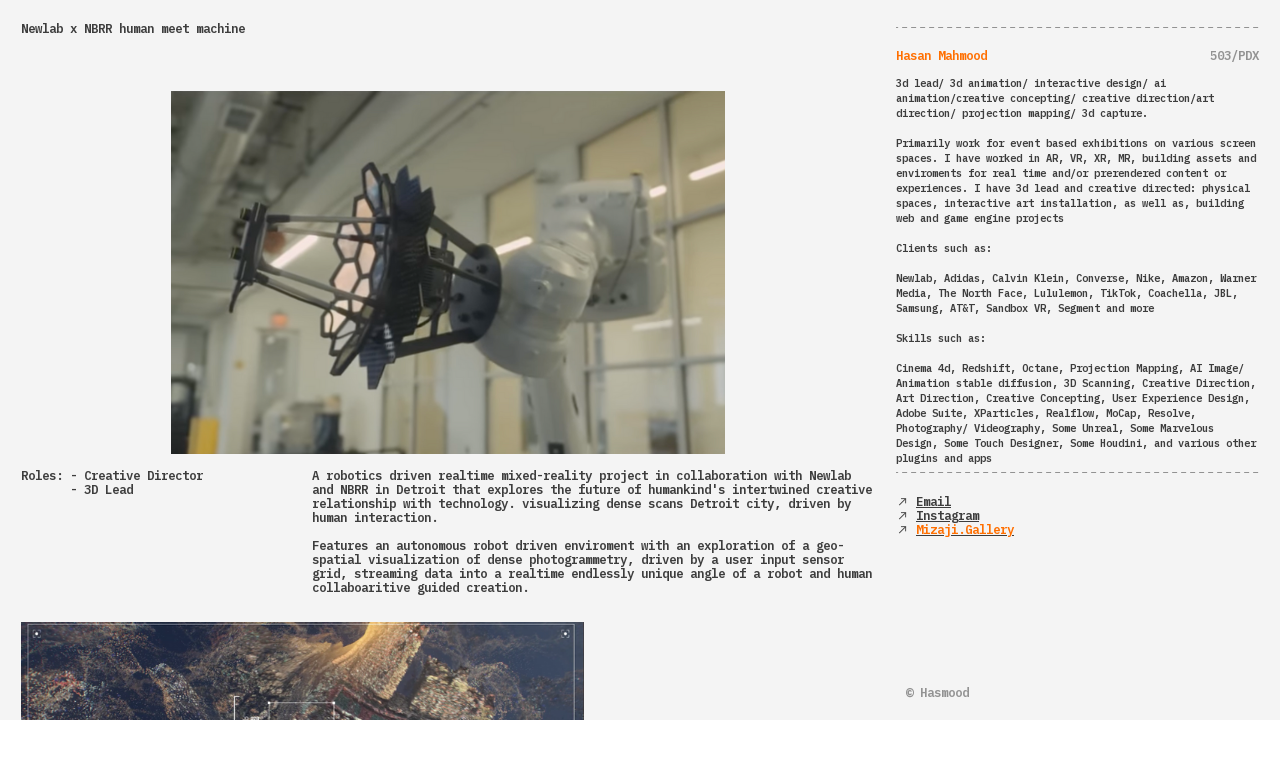

--- FILE ---
content_type: text/html; charset=UTF-8
request_url: https://hasmood.com/Newlab-x-NBRR
body_size: 34034
content:
<!DOCTYPE html>
<!-- 

        Running on cargo.site

-->
<html lang="en" data-predefined-style="true" data-css-presets="true" data-css-preset data-typography-preset>
	<head>
<script>
				var __cargo_context__ = 'live';
				var __cargo_js_ver__ = 'c=3451682563';
				var __cargo_maint__ = false;
				
				
			</script>
					<meta http-equiv="X-UA-Compatible" content="IE=edge,chrome=1">
		<meta http-equiv="Content-Type" content="text/html; charset=utf-8">
		<meta name="viewport" content="initial-scale=1.0, maximum-scale=1.0, user-scalable=no">
		
			<meta name="robots" content="index,follow">
		<title>Newlab x NBRR — hasmood</title>
		<meta name="description" content="Newlab x NBRR human meet machine Roles: - Creative Director        - 3D Lead         A robotics driven realtime mixed-reality project in...">
				<meta name="twitter:card" content="summary_large_image">
		<meta name="twitter:title" content="Newlab x NBRR — hasmood">
		<meta name="twitter:description" content="Newlab x NBRR human meet machine Roles: - Creative Director        - 3D Lead         A robotics driven realtime mixed-reality project in...">
		<meta name="twitter:image" content="https://freight.cargo.site/w/1200/i/aa6980f4fcf2269726dd1e482f70df027faf21d8f40419628a46a9a14cc3caf7/newlab-robo-1.png">
		<meta property="og:locale" content="en_US">
		<meta property="og:title" content="Newlab x NBRR — hasmood">
		<meta property="og:description" content="Newlab x NBRR human meet machine Roles: - Creative Director        - 3D Lead         A robotics driven realtime mixed-reality project in...">
		<meta property="og:url" content="https://hasmood.com/Newlab-x-NBRR">
		<meta property="og:image" content="https://freight.cargo.site/w/1200/i/aa6980f4fcf2269726dd1e482f70df027faf21d8f40419628a46a9a14cc3caf7/newlab-robo-1.png">
		<meta property="og:type" content="website">

		<link rel="preconnect" href="https://static.cargo.site" crossorigin>
		<link rel="preconnect" href="https://freight.cargo.site" crossorigin>

		<link rel="preconnect" href="https://fonts.gstatic.com" crossorigin>
				<link rel="preconnect" href="https://type.cargo.site" crossorigin>

		<!--<link rel="preload" href="https://static.cargo.site/assets/social/IconFont-Regular-0.9.3.woff2" as="font" type="font/woff" crossorigin>-->

		

		<link href="https://freight.cargo.site/t/original/i/ec6d30473a7f85e55b76c7951344f694f35a2847073b14bbcb4a02ada02713d4/Screen-Shot-2022-01-13-at-10.32.04-PM.ico" rel="shortcut icon">
		<link href="https://hasmood.com/rss" rel="alternate" type="application/rss+xml" title="hasmood feed">

		<link href="//fonts.googleapis.com/css?family=IBM Plex Mono:300,300italic,400,400italic,600,600italic,700,700italic&c=3451682563&" id="" rel="stylesheet" type="text/css" />
<link href="https://hasmood.com/stylesheet?c=3451682563&1684222173" id="member_stylesheet" rel="stylesheet" type="text/css" />
<style id="">@font-face{font-family:Icons;src:url(https://static.cargo.site/assets/social/IconFont-Regular-0.9.3.woff2);unicode-range:U+E000-E15C,U+F0000,U+FE0E}@font-face{font-family:Icons;src:url(https://static.cargo.site/assets/social/IconFont-Regular-0.9.3.woff2);font-weight:240;unicode-range:U+E000-E15C,U+F0000,U+FE0E}@font-face{font-family:Icons;src:url(https://static.cargo.site/assets/social/IconFont-Regular-0.9.3.woff2);unicode-range:U+E000-E15C,U+F0000,U+FE0E;font-weight:400}@font-face{font-family:Icons;src:url(https://static.cargo.site/assets/social/IconFont-Regular-0.9.3.woff2);unicode-range:U+E000-E15C,U+F0000,U+FE0E;font-weight:600}@font-face{font-family:Icons;src:url(https://static.cargo.site/assets/social/IconFont-Regular-0.9.3.woff2);unicode-range:U+E000-E15C,U+F0000,U+FE0E;font-weight:800}@font-face{font-family:Icons;src:url(https://static.cargo.site/assets/social/IconFont-Regular-0.9.3.woff2);unicode-range:U+E000-E15C,U+F0000,U+FE0E;font-style:italic}@font-face{font-family:Icons;src:url(https://static.cargo.site/assets/social/IconFont-Regular-0.9.3.woff2);unicode-range:U+E000-E15C,U+F0000,U+FE0E;font-weight:200;font-style:italic}@font-face{font-family:Icons;src:url(https://static.cargo.site/assets/social/IconFont-Regular-0.9.3.woff2);unicode-range:U+E000-E15C,U+F0000,U+FE0E;font-weight:400;font-style:italic}@font-face{font-family:Icons;src:url(https://static.cargo.site/assets/social/IconFont-Regular-0.9.3.woff2);unicode-range:U+E000-E15C,U+F0000,U+FE0E;font-weight:600;font-style:italic}@font-face{font-family:Icons;src:url(https://static.cargo.site/assets/social/IconFont-Regular-0.9.3.woff2);unicode-range:U+E000-E15C,U+F0000,U+FE0E;font-weight:800;font-style:italic}body.iconfont-loading,body.iconfont-loading *{color:transparent!important}body{-moz-osx-font-smoothing:grayscale;-webkit-font-smoothing:antialiased;-webkit-text-size-adjust:none}body.no-scroll{overflow:hidden}/*!
 * Content
 */.page{word-wrap:break-word}:focus{outline:0}.pointer-events-none{pointer-events:none}.pointer-events-auto{pointer-events:auto}.pointer-events-none .page_content .audio-player,.pointer-events-none .page_content .shop_product,.pointer-events-none .page_content a,.pointer-events-none .page_content audio,.pointer-events-none .page_content button,.pointer-events-none .page_content details,.pointer-events-none .page_content iframe,.pointer-events-none .page_content img,.pointer-events-none .page_content input,.pointer-events-none .page_content video{pointer-events:auto}.pointer-events-none .page_content *>a,.pointer-events-none .page_content>a{position:relative}s *{text-transform:inherit}#toolset{position:fixed;bottom:10px;right:10px;z-index:8}.mobile #toolset,.template_site_inframe #toolset{display:none}#toolset a{display:block;height:24px;width:24px;margin:0;padding:0;text-decoration:none;background:rgba(0,0,0,.2)}#toolset a:hover{background:rgba(0,0,0,.8)}[data-adminview] #toolset a,[data-adminview] #toolset_admin a{background:rgba(0,0,0,.04);pointer-events:none;cursor:default}#toolset_admin a:active{background:rgba(0,0,0,.7)}#toolset_admin a svg>*{transform:scale(1.1) translate(0,-.5px);transform-origin:50% 50%}#toolset_admin a svg{pointer-events:none;width:100%!important;height:auto!important}#following-container{overflow:auto;-webkit-overflow-scrolling:touch}#following-container iframe{height:100%;width:100%;position:absolute;top:0;left:0;right:0;bottom:0}:root{--following-width:-400px;--following-animation-duration:450ms}@keyframes following-open{0%{transform:translateX(0)}100%{transform:translateX(var(--following-width))}}@keyframes following-open-inverse{0%{transform:translateX(0)}100%{transform:translateX(calc(-1 * var(--following-width)))}}@keyframes following-close{0%{transform:translateX(var(--following-width))}100%{transform:translateX(0)}}@keyframes following-close-inverse{0%{transform:translateX(calc(-1 * var(--following-width)))}100%{transform:translateX(0)}}body.animate-left{animation:following-open var(--following-animation-duration);animation-fill-mode:both;animation-timing-function:cubic-bezier(.24,1,.29,1)}#following-container.animate-left{animation:following-close-inverse var(--following-animation-duration);animation-fill-mode:both;animation-timing-function:cubic-bezier(.24,1,.29,1)}#following-container.animate-left #following-frame{animation:following-close var(--following-animation-duration);animation-fill-mode:both;animation-timing-function:cubic-bezier(.24,1,.29,1)}body.animate-right{animation:following-close var(--following-animation-duration);animation-fill-mode:both;animation-timing-function:cubic-bezier(.24,1,.29,1)}#following-container.animate-right{animation:following-open-inverse var(--following-animation-duration);animation-fill-mode:both;animation-timing-function:cubic-bezier(.24,1,.29,1)}#following-container.animate-right #following-frame{animation:following-open var(--following-animation-duration);animation-fill-mode:both;animation-timing-function:cubic-bezier(.24,1,.29,1)}.slick-slider{position:relative;display:block;-moz-box-sizing:border-box;box-sizing:border-box;-webkit-user-select:none;-moz-user-select:none;-ms-user-select:none;user-select:none;-webkit-touch-callout:none;-khtml-user-select:none;-ms-touch-action:pan-y;touch-action:pan-y;-webkit-tap-highlight-color:transparent}.slick-list{position:relative;display:block;overflow:hidden;margin:0;padding:0}.slick-list:focus{outline:0}.slick-list.dragging{cursor:pointer;cursor:hand}.slick-slider .slick-list,.slick-slider .slick-track{transform:translate3d(0,0,0);will-change:transform}.slick-track{position:relative;top:0;left:0;display:block}.slick-track:after,.slick-track:before{display:table;content:'';width:1px;height:1px;margin-top:-1px;margin-left:-1px}.slick-track:after{clear:both}.slick-loading .slick-track{visibility:hidden}.slick-slide{display:none;float:left;height:100%;min-height:1px}[dir=rtl] .slick-slide{float:right}.content .slick-slide img{display:inline-block}.content .slick-slide img:not(.image-zoom){cursor:pointer}.content .scrub .slick-list,.content .scrub .slick-slide img:not(.image-zoom){cursor:ew-resize}body.slideshow-scrub-dragging *{cursor:ew-resize!important}.content .slick-slide img:not([src]),.content .slick-slide img[src='']{width:100%;height:auto}.slick-slide.slick-loading img{display:none}.slick-slide.dragging img{pointer-events:none}.slick-initialized .slick-slide{display:block}.slick-loading .slick-slide{visibility:hidden}.slick-vertical .slick-slide{display:block;height:auto;border:1px solid transparent}.slick-arrow.slick-hidden{display:none}.slick-arrow{position:absolute;z-index:9;width:0;top:0;height:100%;cursor:pointer;will-change:opacity;-webkit-transition:opacity 333ms cubic-bezier(.4,0,.22,1);transition:opacity 333ms cubic-bezier(.4,0,.22,1)}.slick-arrow.hidden{opacity:0}.slick-arrow svg{position:absolute;width:36px;height:36px;top:0;left:0;right:0;bottom:0;margin:auto;transform:translate(.25px,.25px)}.slick-arrow svg.right-arrow{transform:translate(.25px,.25px) scaleX(-1)}.slick-arrow svg:active{opacity:.75}.slick-arrow svg .arrow-shape{fill:none!important;stroke:#fff;stroke-linecap:square}.slick-arrow svg .arrow-outline{fill:none!important;stroke-width:2.5px;stroke:rgba(0,0,0,.6);stroke-linecap:square}.slick-arrow.slick-next{right:0;text-align:right}.slick-next svg,.wallpaper-navigation .slick-next svg{margin-right:10px}.mobile .slick-next svg{margin-right:10px}.slick-arrow.slick-prev{text-align:left}.slick-prev svg,.wallpaper-navigation .slick-prev svg{margin-left:10px}.mobile .slick-prev svg{margin-left:10px}.loading_animation{display:none;vertical-align:middle;z-index:15;line-height:0;pointer-events:none;border-radius:100%}.loading_animation.hidden{display:none}.loading_animation.pulsing{opacity:0;display:inline-block;animation-delay:.1s;-webkit-animation-delay:.1s;-moz-animation-delay:.1s;animation-duration:12s;animation-iteration-count:infinite;animation:fade-pulse-in .5s ease-in-out;-moz-animation:fade-pulse-in .5s ease-in-out;-webkit-animation:fade-pulse-in .5s ease-in-out;-webkit-animation-fill-mode:forwards;-moz-animation-fill-mode:forwards;animation-fill-mode:forwards}.loading_animation.pulsing.no-delay{animation-delay:0s;-webkit-animation-delay:0s;-moz-animation-delay:0s}.loading_animation div{border-radius:100%}.loading_animation div svg{max-width:100%;height:auto}.loading_animation div,.loading_animation div svg{width:20px;height:20px}.loading_animation.full-width svg{width:100%;height:auto}.loading_animation.full-width.big svg{width:100px;height:100px}.loading_animation div svg>*{fill:#ccc}.loading_animation div{-webkit-animation:spin-loading 12s ease-out;-webkit-animation-iteration-count:infinite;-moz-animation:spin-loading 12s ease-out;-moz-animation-iteration-count:infinite;animation:spin-loading 12s ease-out;animation-iteration-count:infinite}.loading_animation.hidden{display:none}[data-backdrop] .loading_animation{position:absolute;top:15px;left:15px;z-index:99}.loading_animation.position-absolute.middle{top:calc(50% - 10px);left:calc(50% - 10px)}.loading_animation.position-absolute.topleft{top:0;left:0}.loading_animation.position-absolute.middleright{top:calc(50% - 10px);right:1rem}.loading_animation.position-absolute.middleleft{top:calc(50% - 10px);left:1rem}.loading_animation.gray div svg>*{fill:#999}.loading_animation.gray-dark div svg>*{fill:#666}.loading_animation.gray-darker div svg>*{fill:#555}.loading_animation.gray-light div svg>*{fill:#ccc}.loading_animation.white div svg>*{fill:rgba(255,255,255,.85)}.loading_animation.blue div svg>*{fill:#698fff}.loading_animation.inline{display:inline-block;margin-bottom:.5ex}.loading_animation.inline.left{margin-right:.5ex}@-webkit-keyframes fade-pulse-in{0%{opacity:0}50%{opacity:.5}100%{opacity:1}}@-moz-keyframes fade-pulse-in{0%{opacity:0}50%{opacity:.5}100%{opacity:1}}@keyframes fade-pulse-in{0%{opacity:0}50%{opacity:.5}100%{opacity:1}}@-webkit-keyframes pulsate{0%{opacity:1}50%{opacity:0}100%{opacity:1}}@-moz-keyframes pulsate{0%{opacity:1}50%{opacity:0}100%{opacity:1}}@keyframes pulsate{0%{opacity:1}50%{opacity:0}100%{opacity:1}}@-webkit-keyframes spin-loading{0%{transform:rotate(0)}9%{transform:rotate(1050deg)}18%{transform:rotate(-1090deg)}20%{transform:rotate(-1080deg)}23%{transform:rotate(-1080deg)}28%{transform:rotate(-1095deg)}29%{transform:rotate(-1065deg)}34%{transform:rotate(-1080deg)}35%{transform:rotate(-1050deg)}40%{transform:rotate(-1065deg)}41%{transform:rotate(-1035deg)}44%{transform:rotate(-1035deg)}47%{transform:rotate(-2160deg)}50%{transform:rotate(-2160deg)}56%{transform:rotate(45deg)}60%{transform:rotate(45deg)}80%{transform:rotate(6120deg)}100%{transform:rotate(0)}}@keyframes spin-loading{0%{transform:rotate(0)}9%{transform:rotate(1050deg)}18%{transform:rotate(-1090deg)}20%{transform:rotate(-1080deg)}23%{transform:rotate(-1080deg)}28%{transform:rotate(-1095deg)}29%{transform:rotate(-1065deg)}34%{transform:rotate(-1080deg)}35%{transform:rotate(-1050deg)}40%{transform:rotate(-1065deg)}41%{transform:rotate(-1035deg)}44%{transform:rotate(-1035deg)}47%{transform:rotate(-2160deg)}50%{transform:rotate(-2160deg)}56%{transform:rotate(45deg)}60%{transform:rotate(45deg)}80%{transform:rotate(6120deg)}100%{transform:rotate(0)}}[grid-row]{align-items:flex-start;box-sizing:border-box;display:-webkit-box;display:-webkit-flex;display:-ms-flexbox;display:flex;-webkit-flex-wrap:wrap;-ms-flex-wrap:wrap;flex-wrap:wrap}[grid-col]{box-sizing:border-box}[grid-row] [grid-col].empty:after{content:"\0000A0";cursor:text}body.mobile[data-adminview=content-editproject] [grid-row] [grid-col].empty:after{display:none}[grid-col=auto]{-webkit-box-flex:1;-webkit-flex:1;-ms-flex:1;flex:1}[grid-col=x12]{width:100%}[grid-col=x11]{width:50%}[grid-col=x10]{width:33.33%}[grid-col=x9]{width:25%}[grid-col=x8]{width:20%}[grid-col=x7]{width:16.666666667%}[grid-col=x6]{width:14.285714286%}[grid-col=x5]{width:12.5%}[grid-col=x4]{width:11.111111111%}[grid-col=x3]{width:10%}[grid-col=x2]{width:9.090909091%}[grid-col=x1]{width:8.333333333%}[grid-col="1"]{width:8.33333%}[grid-col="2"]{width:16.66667%}[grid-col="3"]{width:25%}[grid-col="4"]{width:33.33333%}[grid-col="5"]{width:41.66667%}[grid-col="6"]{width:50%}[grid-col="7"]{width:58.33333%}[grid-col="8"]{width:66.66667%}[grid-col="9"]{width:75%}[grid-col="10"]{width:83.33333%}[grid-col="11"]{width:91.66667%}[grid-col="12"]{width:100%}body.mobile [grid-responsive] [grid-col]{width:100%;-webkit-box-flex:none;-webkit-flex:none;-ms-flex:none;flex:none}[data-ce-host=true][contenteditable=true] [grid-pad]{pointer-events:none}[data-ce-host=true][contenteditable=true] [grid-pad]>*{pointer-events:auto}[grid-pad="0"]{padding:0}[grid-pad="0.25"]{padding:.125rem}[grid-pad="0.5"]{padding:.25rem}[grid-pad="0.75"]{padding:.375rem}[grid-pad="1"]{padding:.5rem}[grid-pad="1.25"]{padding:.625rem}[grid-pad="1.5"]{padding:.75rem}[grid-pad="1.75"]{padding:.875rem}[grid-pad="2"]{padding:1rem}[grid-pad="2.5"]{padding:1.25rem}[grid-pad="3"]{padding:1.5rem}[grid-pad="3.5"]{padding:1.75rem}[grid-pad="4"]{padding:2rem}[grid-pad="5"]{padding:2.5rem}[grid-pad="6"]{padding:3rem}[grid-pad="7"]{padding:3.5rem}[grid-pad="8"]{padding:4rem}[grid-pad="9"]{padding:4.5rem}[grid-pad="10"]{padding:5rem}[grid-gutter="0"]{margin:0}[grid-gutter="0.5"]{margin:-.25rem}[grid-gutter="1"]{margin:-.5rem}[grid-gutter="1.5"]{margin:-.75rem}[grid-gutter="2"]{margin:-1rem}[grid-gutter="2.5"]{margin:-1.25rem}[grid-gutter="3"]{margin:-1.5rem}[grid-gutter="3.5"]{margin:-1.75rem}[grid-gutter="4"]{margin:-2rem}[grid-gutter="5"]{margin:-2.5rem}[grid-gutter="6"]{margin:-3rem}[grid-gutter="7"]{margin:-3.5rem}[grid-gutter="8"]{margin:-4rem}[grid-gutter="10"]{margin:-5rem}[grid-gutter="12"]{margin:-6rem}[grid-gutter="14"]{margin:-7rem}[grid-gutter="16"]{margin:-8rem}[grid-gutter="18"]{margin:-9rem}[grid-gutter="20"]{margin:-10rem}small{max-width:100%;text-decoration:inherit}img:not([src]),img[src='']{outline:1px solid rgba(177,177,177,.4);outline-offset:-1px;content:url([data-uri])}img.image-zoom{cursor:-webkit-zoom-in;cursor:-moz-zoom-in;cursor:zoom-in}#imprimatur{color:#333;font-size:10px;font-family:-apple-system,BlinkMacSystemFont,"Segoe UI",Roboto,Oxygen,Ubuntu,Cantarell,"Open Sans","Helvetica Neue",sans-serif,"Sans Serif",Icons;/*!System*/position:fixed;opacity:.3;right:-28px;bottom:160px;transform:rotate(270deg);-ms-transform:rotate(270deg);-webkit-transform:rotate(270deg);z-index:8;text-transform:uppercase;color:#999;opacity:.5;padding-bottom:2px;text-decoration:none}.mobile #imprimatur{display:none}bodycopy cargo-link a{font-family:-apple-system,BlinkMacSystemFont,"Segoe UI",Roboto,Oxygen,Ubuntu,Cantarell,"Open Sans","Helvetica Neue",sans-serif,"Sans Serif",Icons;/*!System*/font-size:12px;font-style:normal;font-weight:400;transform:rotate(270deg);text-decoration:none;position:fixed!important;right:-27px;bottom:100px;text-decoration:none;letter-spacing:normal;background:0 0;border:0;border-bottom:0;outline:0}/*! PhotoSwipe Default UI CSS by Dmitry Semenov | photoswipe.com | MIT license */.pswp--has_mouse .pswp__button--arrow--left,.pswp--has_mouse .pswp__button--arrow--right,.pswp__ui{visibility:visible}.pswp--minimal--dark .pswp__top-bar,.pswp__button{background:0 0}.pswp,.pswp__bg,.pswp__container,.pswp__img--placeholder,.pswp__zoom-wrap,.quick-view-navigation{-webkit-backface-visibility:hidden}.pswp__button{cursor:pointer;opacity:1;-webkit-appearance:none;transition:opacity .2s;-webkit-box-shadow:none;box-shadow:none}.pswp__button-close>svg{top:10px;right:10px;margin-left:auto}.pswp--touch .quick-view-navigation{display:none}.pswp__ui{-webkit-font-smoothing:auto;opacity:1;z-index:1550}.quick-view-navigation{will-change:opacity;-webkit-transition:opacity 333ms cubic-bezier(.4,0,.22,1);transition:opacity 333ms cubic-bezier(.4,0,.22,1)}.quick-view-navigation .pswp__group .pswp__button{pointer-events:auto}.pswp__button>svg{position:absolute;width:36px;height:36px}.quick-view-navigation .pswp__group:active svg{opacity:.75}.pswp__button svg .shape-shape{fill:#fff}.pswp__button svg .shape-outline{fill:#000}.pswp__button-prev>svg{top:0;bottom:0;left:10px;margin:auto}.pswp__button-next>svg{top:0;bottom:0;right:10px;margin:auto}.quick-view-navigation .pswp__group .pswp__button-prev{position:absolute;left:0;top:0;width:0;height:100%}.quick-view-navigation .pswp__group .pswp__button-next{position:absolute;right:0;top:0;width:0;height:100%}.quick-view-navigation .close-button,.quick-view-navigation .left-arrow,.quick-view-navigation .right-arrow{transform:translate(.25px,.25px)}.quick-view-navigation .right-arrow{transform:translate(.25px,.25px) scaleX(-1)}.pswp__button svg .shape-outline{fill:transparent!important;stroke:#000;stroke-width:2.5px;stroke-linecap:square}.pswp__button svg .shape-shape{fill:transparent!important;stroke:#fff;stroke-width:1.5px;stroke-linecap:square}.pswp__bg,.pswp__scroll-wrap,.pswp__zoom-wrap{width:100%;position:absolute}.quick-view-navigation .pswp__group .pswp__button-close{margin:0}.pswp__container,.pswp__item,.pswp__zoom-wrap{right:0;bottom:0;top:0;position:absolute;left:0}.pswp__ui--hidden .pswp__button{opacity:.001}.pswp__ui--hidden .pswp__button,.pswp__ui--hidden .pswp__button *{pointer-events:none}.pswp .pswp__ui.pswp__ui--displaynone{display:none}.pswp__element--disabled{display:none!important}/*! PhotoSwipe main CSS by Dmitry Semenov | photoswipe.com | MIT license */.pswp{position:fixed;display:none;height:100%;width:100%;top:0;left:0;right:0;bottom:0;margin:auto;-ms-touch-action:none;touch-action:none;z-index:9999999;-webkit-text-size-adjust:100%;line-height:initial;letter-spacing:initial;outline:0}.pswp img{max-width:none}.pswp--zoom-disabled .pswp__img{cursor:default!important}.pswp--animate_opacity{opacity:.001;will-change:opacity;-webkit-transition:opacity 333ms cubic-bezier(.4,0,.22,1);transition:opacity 333ms cubic-bezier(.4,0,.22,1)}.pswp--open{display:block}.pswp--zoom-allowed .pswp__img{cursor:-webkit-zoom-in;cursor:-moz-zoom-in;cursor:zoom-in}.pswp--zoomed-in .pswp__img{cursor:-webkit-grab;cursor:-moz-grab;cursor:grab}.pswp--dragging .pswp__img{cursor:-webkit-grabbing;cursor:-moz-grabbing;cursor:grabbing}.pswp__bg{left:0;top:0;height:100%;opacity:0;transform:translateZ(0);will-change:opacity}.pswp__scroll-wrap{left:0;top:0;height:100%}.pswp__container,.pswp__zoom-wrap{-ms-touch-action:none;touch-action:none}.pswp__container,.pswp__img{-webkit-user-select:none;-moz-user-select:none;-ms-user-select:none;user-select:none;-webkit-tap-highlight-color:transparent;-webkit-touch-callout:none}.pswp__zoom-wrap{-webkit-transform-origin:left top;-ms-transform-origin:left top;transform-origin:left top;-webkit-transition:-webkit-transform 222ms cubic-bezier(.4,0,.22,1);transition:transform 222ms cubic-bezier(.4,0,.22,1)}.pswp__bg{-webkit-transition:opacity 222ms cubic-bezier(.4,0,.22,1);transition:opacity 222ms cubic-bezier(.4,0,.22,1)}.pswp--animated-in .pswp__bg,.pswp--animated-in .pswp__zoom-wrap{-webkit-transition:none;transition:none}.pswp--hide-overflow .pswp__scroll-wrap,.pswp--hide-overflow.pswp{overflow:hidden}.pswp__img{position:absolute;width:auto;height:auto;top:0;left:0}.pswp__img--placeholder--blank{background:#222}.pswp--ie .pswp__img{width:100%!important;height:auto!important;left:0;top:0}.pswp__ui--idle{opacity:0}.pswp__error-msg{position:absolute;left:0;top:50%;width:100%;text-align:center;font-size:14px;line-height:16px;margin-top:-8px;color:#ccc}.pswp__error-msg a{color:#ccc;text-decoration:underline}.pswp__error-msg{font-family:-apple-system,BlinkMacSystemFont,"Segoe UI",Roboto,Oxygen,Ubuntu,Cantarell,"Open Sans","Helvetica Neue",sans-serif}.quick-view.mouse-down .iframe-item{pointer-events:none!important}.quick-view-caption-positioner{pointer-events:none;width:100%;height:100%}.quick-view-caption-wrapper{margin:auto;position:absolute;bottom:0;left:0;right:0}.quick-view-horizontal-align-left .quick-view-caption-wrapper{margin-left:0}.quick-view-horizontal-align-right .quick-view-caption-wrapper{margin-right:0}[data-quick-view-caption]{transition:.1s opacity ease-in-out;position:absolute;bottom:0;left:0;right:0}.quick-view-horizontal-align-left [data-quick-view-caption]{text-align:left}.quick-view-horizontal-align-right [data-quick-view-caption]{text-align:right}.quick-view-caption{transition:.1s opacity ease-in-out}.quick-view-caption>*{display:inline-block}.quick-view-caption *{pointer-events:auto}.quick-view-caption.hidden{opacity:0}.shop_product .dropdown_wrapper{flex:0 0 100%;position:relative}.shop_product select{appearance:none;-moz-appearance:none;-webkit-appearance:none;outline:0;-webkit-font-smoothing:antialiased;-moz-osx-font-smoothing:grayscale;cursor:pointer;border-radius:0;white-space:nowrap;overflow:hidden!important;text-overflow:ellipsis}.shop_product select.dropdown::-ms-expand{display:none}.shop_product a{cursor:pointer;border-bottom:none;text-decoration:none}.shop_product a.out-of-stock{pointer-events:none}body.audio-player-dragging *{cursor:ew-resize!important}.audio-player{display:inline-flex;flex:1 0 calc(100% - 2px);width:calc(100% - 2px)}.audio-player .button{height:100%;flex:0 0 3.3rem;display:flex}.audio-player .separator{left:3.3rem;height:100%}.audio-player .buffer{width:0%;height:100%;transition:left .3s linear,width .3s linear}.audio-player.seeking .buffer{transition:left 0s,width 0s}.audio-player.seeking{user-select:none;-webkit-user-select:none;cursor:ew-resize}.audio-player.seeking *{user-select:none;-webkit-user-select:none;cursor:ew-resize}.audio-player .bar{overflow:hidden;display:flex;justify-content:space-between;align-content:center;flex-grow:1}.audio-player .progress{width:0%;height:100%;transition:width .3s linear}.audio-player.seeking .progress{transition:width 0s}.audio-player .pause,.audio-player .play{cursor:pointer;height:100%}.audio-player .note-icon{margin:auto 0;order:2;flex:0 1 auto}.audio-player .title{white-space:nowrap;overflow:hidden;text-overflow:ellipsis;pointer-events:none;user-select:none;padding:.5rem 0 .5rem 1rem;margin:auto auto auto 0;flex:0 3 auto;min-width:0;width:100%}.audio-player .total-time{flex:0 1 auto;margin:auto 0}.audio-player .current-time,.audio-player .play-text{flex:0 1 auto;margin:auto 0}.audio-player .stream-anim{user-select:none;margin:auto auto auto 0}.audio-player .stream-anim span{display:inline-block}.audio-player .buffer,.audio-player .current-time,.audio-player .note-svg,.audio-player .play-text,.audio-player .separator,.audio-player .total-time{user-select:none;pointer-events:none}.audio-player .buffer,.audio-player .play-text,.audio-player .progress{position:absolute}.audio-player,.audio-player .bar,.audio-player .button,.audio-player .current-time,.audio-player .note-icon,.audio-player .pause,.audio-player .play,.audio-player .total-time{position:relative}body.mobile .audio-player,body.mobile .audio-player *{-webkit-touch-callout:none}#standalone-admin-frame{border:0;width:400px;position:absolute;right:0;top:0;height:100vh;z-index:99}body[standalone-admin=true] #standalone-admin-frame{transform:translate(0,0)}body[standalone-admin=true] .main_container{width:calc(100% - 400px)}body[standalone-admin=false] #standalone-admin-frame{transform:translate(100%,0)}body[standalone-admin=false] .main_container{width:100%}.toggle_standaloneAdmin{position:fixed;top:0;right:400px;height:40px;width:40px;z-index:999;cursor:pointer;background-color:rgba(0,0,0,.4)}.toggle_standaloneAdmin:active{opacity:.7}body[standalone-admin=false] .toggle_standaloneAdmin{right:0}.toggle_standaloneAdmin *{color:#fff;fill:#fff}.toggle_standaloneAdmin svg{padding:6px;width:100%;height:100%;opacity:.85}body[standalone-admin=false] .toggle_standaloneAdmin #close,body[standalone-admin=true] .toggle_standaloneAdmin #backdropsettings{display:none}.toggle_standaloneAdmin>div{width:100%;height:100%}#admin_toggle_button{position:fixed;top:50%;transform:translate(0,-50%);right:400px;height:36px;width:12px;z-index:999;cursor:pointer;background-color:rgba(0,0,0,.09);padding-left:2px;margin-right:5px}#admin_toggle_button .bar{content:'';background:rgba(0,0,0,.09);position:fixed;width:5px;bottom:0;top:0;z-index:10}#admin_toggle_button:active{background:rgba(0,0,0,.065)}#admin_toggle_button *{color:#fff;fill:#fff}#admin_toggle_button svg{padding:0;width:16px;height:36px;margin-left:1px;opacity:1}#admin_toggle_button svg *{fill:#fff;opacity:1}#admin_toggle_button[data-state=closed] .toggle_admin_close{display:none}#admin_toggle_button[data-state=closed],#admin_toggle_button[data-state=closed] .toggle_admin_open{width:20px;cursor:pointer;margin:0}#admin_toggle_button[data-state=closed] svg{margin-left:2px}#admin_toggle_button[data-state=open] .toggle_admin_open{display:none}select,select *{text-rendering:auto!important}b b{font-weight:inherit}*{-webkit-box-sizing:border-box;-moz-box-sizing:border-box;box-sizing:border-box}customhtml>*{position:relative;z-index:10}body,html{min-height:100vh;margin:0;padding:0}html{touch-action:manipulation;position:relative;background-color:#fff}.main_container{min-height:100vh;width:100%;overflow:hidden}.container{display:-webkit-box;display:-webkit-flex;display:-moz-box;display:-ms-flexbox;display:flex;-webkit-flex-wrap:wrap;-moz-flex-wrap:wrap;-ms-flex-wrap:wrap;flex-wrap:wrap;max-width:100%;width:100%;overflow:visible}.container{align-items:flex-start;-webkit-align-items:flex-start}.page{z-index:2}.page ul li>text-limit{display:block}.content,.content_container,.pinned{-webkit-flex:1 0 auto;-moz-flex:1 0 auto;-ms-flex:1 0 auto;flex:1 0 auto;max-width:100%}.content_container{width:100%}.content_container.full_height{min-height:100vh}.page_background{position:absolute;top:0;left:0;width:100%;height:100%}.page_container{position:relative;overflow:visible;width:100%}.backdrop{position:absolute;top:0;z-index:1;width:100%;height:100%;max-height:100vh}.backdrop>div{position:absolute;top:0;left:0;width:100%;height:100%;-webkit-backface-visibility:hidden;backface-visibility:hidden;transform:translate3d(0,0,0);contain:strict}[data-backdrop].backdrop>div[data-overflowing]{max-height:100vh;position:absolute;top:0;left:0}body.mobile [split-responsive]{display:flex;flex-direction:column}body.mobile [split-responsive] .container{width:100%;order:2}body.mobile [split-responsive] .backdrop{position:relative;height:50vh;width:100%;order:1}body.mobile [split-responsive] [data-auxiliary].backdrop{position:absolute;height:50vh;width:100%;order:1}.page{position:relative;z-index:2}img[data-align=left]{float:left}img[data-align=right]{float:right}[data-rotation]{transform-origin:center center}.content .page_content:not([contenteditable=true]) [data-draggable]{pointer-events:auto!important;backface-visibility:hidden}.preserve-3d{-moz-transform-style:preserve-3d;transform-style:preserve-3d}.content .page_content:not([contenteditable=true]) [data-draggable] iframe{pointer-events:none!important}.dragging-active iframe{pointer-events:none!important}.content .page_content:not([contenteditable=true]) [data-draggable]:active{opacity:1}.content .scroll-transition-fade{transition:transform 1s ease-in-out,opacity .8s ease-in-out}.content .scroll-transition-fade.below-viewport{opacity:0;transform:translateY(40px)}.mobile.full_width .page_container:not([split-layout]) .container_width{width:100%}[data-view=pinned_bottom] .bottom_pin_invisibility{visibility:hidden}.pinned{position:relative;width:100%}.pinned .page_container.accommodate:not(.fixed):not(.overlay){z-index:2}.pinned .page_container.overlay{position:absolute;z-index:4}.pinned .page_container.overlay.fixed{position:fixed}.pinned .page_container.overlay.fixed .page{max-height:100vh;-webkit-overflow-scrolling:touch}.pinned .page_container.overlay.fixed .page.allow-scroll{overflow-y:auto;overflow-x:hidden}.pinned .page_container.overlay.fixed .page.allow-scroll{align-items:flex-start;-webkit-align-items:flex-start}.pinned .page_container .page.allow-scroll::-webkit-scrollbar{width:0;background:0 0;display:none}.pinned.pinned_top .page_container.overlay{left:0;top:0}.pinned.pinned_bottom .page_container.overlay{left:0;bottom:0}div[data-container=set]:empty{margin-top:1px}.thumbnails{position:relative;z-index:1}[thumbnails=grid]{align-items:baseline}[thumbnails=justify] .thumbnail{box-sizing:content-box}[thumbnails][data-padding-zero] .thumbnail{margin-bottom:-1px}[thumbnails=montessori] .thumbnail{pointer-events:auto;position:absolute}[thumbnails] .thumbnail>a{display:block;text-decoration:none}[thumbnails=montessori]{height:0}[thumbnails][data-resizing],[thumbnails][data-resizing] *{cursor:nwse-resize}[thumbnails] .thumbnail .resize-handle{cursor:nwse-resize;width:26px;height:26px;padding:5px;position:absolute;opacity:.75;right:-1px;bottom:-1px;z-index:100}[thumbnails][data-resizing] .resize-handle{display:none}[thumbnails] .thumbnail .resize-handle svg{position:absolute;top:0;left:0}[thumbnails] .thumbnail .resize-handle:hover{opacity:1}[data-can-move].thumbnail .resize-handle svg .resize_path_outline{fill:#fff}[data-can-move].thumbnail .resize-handle svg .resize_path{fill:#000}[thumbnails=montessori] .thumbnail_sizer{height:0;width:100%;position:relative;padding-bottom:100%;pointer-events:none}[thumbnails] .thumbnail img{display:block;min-height:3px;margin-bottom:0}[thumbnails] .thumbnail img:not([src]),img[src=""]{margin:0!important;width:100%;min-height:3px;height:100%!important;position:absolute}[aspect-ratio="1x1"].thumb_image{height:0;padding-bottom:100%;overflow:hidden}[aspect-ratio="4x3"].thumb_image{height:0;padding-bottom:75%;overflow:hidden}[aspect-ratio="16x9"].thumb_image{height:0;padding-bottom:56.25%;overflow:hidden}[thumbnails] .thumb_image{width:100%;position:relative}[thumbnails][thumbnail-vertical-align=top]{align-items:flex-start}[thumbnails][thumbnail-vertical-align=middle]{align-items:center}[thumbnails][thumbnail-vertical-align=bottom]{align-items:baseline}[thumbnails][thumbnail-horizontal-align=left]{justify-content:flex-start}[thumbnails][thumbnail-horizontal-align=middle]{justify-content:center}[thumbnails][thumbnail-horizontal-align=right]{justify-content:flex-end}.thumb_image.default_image>svg{position:absolute;top:0;left:0;bottom:0;right:0;width:100%;height:100%}.thumb_image.default_image{outline:1px solid #ccc;outline-offset:-1px;position:relative}.mobile.full_width [data-view=Thumbnail] .thumbnails_width{width:100%}.content [data-draggable] a:active,.content [data-draggable] img:active{opacity:initial}.content .draggable-dragging{opacity:initial}[data-draggable].draggable_visible{visibility:visible}[data-draggable].draggable_hidden{visibility:hidden}.gallery_card [data-draggable],.marquee [data-draggable]{visibility:inherit}[data-draggable]{visibility:visible;background-color:rgba(0,0,0,.003)}#site_menu_panel_container .image-gallery:not(.initialized){height:0;padding-bottom:100%;min-height:initial}.image-gallery:not(.initialized){min-height:100vh;visibility:hidden;width:100%}.image-gallery .gallery_card img{display:block;width:100%;height:auto}.image-gallery .gallery_card{transform-origin:center}.image-gallery .gallery_card.dragging{opacity:.1;transform:initial!important}.image-gallery:not([image-gallery=slideshow]) .gallery_card iframe:only-child,.image-gallery:not([image-gallery=slideshow]) .gallery_card video:only-child{width:100%;height:100%;top:0;left:0;position:absolute}.image-gallery[image-gallery=slideshow] .gallery_card video[muted][autoplay]:not([controls]),.image-gallery[image-gallery=slideshow] .gallery_card video[muted][data-autoplay]:not([controls]){pointer-events:none}.image-gallery [image-gallery-pad="0"] video:only-child{object-fit:cover;height:calc(100% + 1px)}div.image-gallery>a,div.image-gallery>iframe,div.image-gallery>img,div.image-gallery>video{display:none}[image-gallery-row]{align-items:flex-start;box-sizing:border-box;display:-webkit-box;display:-webkit-flex;display:-ms-flexbox;display:flex;-webkit-flex-wrap:wrap;-ms-flex-wrap:wrap;flex-wrap:wrap}.image-gallery .gallery_card_image{width:100%;position:relative}[data-predefined-style=true] .image-gallery a.gallery_card{display:block;border:none}[image-gallery-col]{box-sizing:border-box}[image-gallery-col=x12]{width:100%}[image-gallery-col=x11]{width:50%}[image-gallery-col=x10]{width:33.33%}[image-gallery-col=x9]{width:25%}[image-gallery-col=x8]{width:20%}[image-gallery-col=x7]{width:16.666666667%}[image-gallery-col=x6]{width:14.285714286%}[image-gallery-col=x5]{width:12.5%}[image-gallery-col=x4]{width:11.111111111%}[image-gallery-col=x3]{width:10%}[image-gallery-col=x2]{width:9.090909091%}[image-gallery-col=x1]{width:8.333333333%}.content .page_content [image-gallery-pad].image-gallery{pointer-events:none}.content .page_content [image-gallery-pad].image-gallery .gallery_card_image>*,.content .page_content [image-gallery-pad].image-gallery .gallery_image_caption{pointer-events:auto}.content .page_content [image-gallery-pad="0"]{padding:0}.content .page_content [image-gallery-pad="0.25"]{padding:.125rem}.content .page_content [image-gallery-pad="0.5"]{padding:.25rem}.content .page_content [image-gallery-pad="0.75"]{padding:.375rem}.content .page_content [image-gallery-pad="1"]{padding:.5rem}.content .page_content [image-gallery-pad="1.25"]{padding:.625rem}.content .page_content [image-gallery-pad="1.5"]{padding:.75rem}.content .page_content [image-gallery-pad="1.75"]{padding:.875rem}.content .page_content [image-gallery-pad="2"]{padding:1rem}.content .page_content [image-gallery-pad="2.5"]{padding:1.25rem}.content .page_content [image-gallery-pad="3"]{padding:1.5rem}.content .page_content [image-gallery-pad="3.5"]{padding:1.75rem}.content .page_content [image-gallery-pad="4"]{padding:2rem}.content .page_content [image-gallery-pad="5"]{padding:2.5rem}.content .page_content [image-gallery-pad="6"]{padding:3rem}.content .page_content [image-gallery-pad="7"]{padding:3.5rem}.content .page_content [image-gallery-pad="8"]{padding:4rem}.content .page_content [image-gallery-pad="9"]{padding:4.5rem}.content .page_content [image-gallery-pad="10"]{padding:5rem}.content .page_content [image-gallery-gutter="0"]{margin:0}.content .page_content [image-gallery-gutter="0.5"]{margin:-.25rem}.content .page_content [image-gallery-gutter="1"]{margin:-.5rem}.content .page_content [image-gallery-gutter="1.5"]{margin:-.75rem}.content .page_content [image-gallery-gutter="2"]{margin:-1rem}.content .page_content [image-gallery-gutter="2.5"]{margin:-1.25rem}.content .page_content [image-gallery-gutter="3"]{margin:-1.5rem}.content .page_content [image-gallery-gutter="3.5"]{margin:-1.75rem}.content .page_content [image-gallery-gutter="4"]{margin:-2rem}.content .page_content [image-gallery-gutter="5"]{margin:-2.5rem}.content .page_content [image-gallery-gutter="6"]{margin:-3rem}.content .page_content [image-gallery-gutter="7"]{margin:-3.5rem}.content .page_content [image-gallery-gutter="8"]{margin:-4rem}.content .page_content [image-gallery-gutter="10"]{margin:-5rem}.content .page_content [image-gallery-gutter="12"]{margin:-6rem}.content .page_content [image-gallery-gutter="14"]{margin:-7rem}.content .page_content [image-gallery-gutter="16"]{margin:-8rem}.content .page_content [image-gallery-gutter="18"]{margin:-9rem}.content .page_content [image-gallery-gutter="20"]{margin:-10rem}[image-gallery=slideshow]:not(.initialized)>*{min-height:1px;opacity:0;min-width:100%}[image-gallery=slideshow][data-constrained-by=height] [image-gallery-vertical-align].slick-track{align-items:flex-start}[image-gallery=slideshow] img.image-zoom:active{opacity:initial}[image-gallery=slideshow].slick-initialized .gallery_card{pointer-events:none}[image-gallery=slideshow].slick-initialized .gallery_card.slick-current{pointer-events:auto}[image-gallery=slideshow] .gallery_card:not(.has_caption){line-height:0}.content .page_content [image-gallery=slideshow].image-gallery>*{pointer-events:auto}.content [image-gallery=slideshow].image-gallery.slick-initialized .gallery_card{overflow:hidden;margin:0;display:flex;flex-flow:row wrap;flex-shrink:0}.content [image-gallery=slideshow].image-gallery.slick-initialized .gallery_card.slick-current{overflow:visible}[image-gallery=slideshow] .gallery_image_caption{opacity:1;transition:opacity .3s;-webkit-transition:opacity .3s;width:100%;margin-left:auto;margin-right:auto;clear:both}[image-gallery-horizontal-align=left] .gallery_image_caption{text-align:left}[image-gallery-horizontal-align=middle] .gallery_image_caption{text-align:center}[image-gallery-horizontal-align=right] .gallery_image_caption{text-align:right}[image-gallery=slideshow][data-slideshow-in-transition] .gallery_image_caption{opacity:0;transition:opacity .3s;-webkit-transition:opacity .3s}[image-gallery=slideshow] .gallery_card_image{width:initial;margin:0;display:inline-block}[image-gallery=slideshow] .gallery_card img{margin:0;display:block}[image-gallery=slideshow][data-exploded]{align-items:flex-start;box-sizing:border-box;display:-webkit-box;display:-webkit-flex;display:-ms-flexbox;display:flex;-webkit-flex-wrap:wrap;-ms-flex-wrap:wrap;flex-wrap:wrap;justify-content:flex-start;align-content:flex-start}[image-gallery=slideshow][data-exploded] .gallery_card{padding:1rem;width:16.666%}[image-gallery=slideshow][data-exploded] .gallery_card_image{height:0;display:block;width:100%}[image-gallery=grid]{align-items:baseline}[image-gallery=grid] .gallery_card.has_caption .gallery_card_image{display:block}[image-gallery=grid] [image-gallery-pad="0"].gallery_card{margin-bottom:-1px}[image-gallery=grid] .gallery_card img{margin:0}[image-gallery=columns] .gallery_card img{margin:0}[image-gallery=justify]{align-items:flex-start}[image-gallery=justify] .gallery_card img{margin:0}[image-gallery=montessori][image-gallery-row]{display:block}[image-gallery=montessori] a.gallery_card,[image-gallery=montessori] div.gallery_card{position:absolute;pointer-events:auto}[image-gallery=montessori][data-can-move] .gallery_card,[image-gallery=montessori][data-can-move] .gallery_card .gallery_card_image,[image-gallery=montessori][data-can-move] .gallery_card .gallery_card_image>*{cursor:move}[image-gallery=montessori]{position:relative;height:0}[image-gallery=freeform] .gallery_card{position:relative}[image-gallery=freeform] [image-gallery-pad="0"].gallery_card{margin-bottom:-1px}[image-gallery-vertical-align]{display:flex;flex-flow:row wrap}[image-gallery-vertical-align].slick-track{display:flex;flex-flow:row nowrap}.image-gallery .slick-list{margin-bottom:-.3px}[image-gallery-vertical-align=top]{align-content:flex-start;align-items:flex-start}[image-gallery-vertical-align=middle]{align-items:center;align-content:center}[image-gallery-vertical-align=bottom]{align-content:flex-end;align-items:flex-end}[image-gallery-horizontal-align=left]{justify-content:flex-start}[image-gallery-horizontal-align=middle]{justify-content:center}[image-gallery-horizontal-align=right]{justify-content:flex-end}.image-gallery[data-resizing],.image-gallery[data-resizing] *{cursor:nwse-resize!important}.image-gallery .gallery_card .resize-handle,.image-gallery .gallery_card .resize-handle *{cursor:nwse-resize!important}.image-gallery .gallery_card .resize-handle{width:26px;height:26px;padding:5px;position:absolute;opacity:.75;right:-1px;bottom:-1px;z-index:10}.image-gallery[data-resizing] .resize-handle{display:none}.image-gallery .gallery_card .resize-handle svg{cursor:nwse-resize!important;position:absolute;top:0;left:0}.image-gallery .gallery_card .resize-handle:hover{opacity:1}[data-can-move].gallery_card .resize-handle svg .resize_path_outline{fill:#fff}[data-can-move].gallery_card .resize-handle svg .resize_path{fill:#000}[image-gallery=montessori] .thumbnail_sizer{height:0;width:100%;position:relative;padding-bottom:100%;pointer-events:none}#site_menu_button{display:block;text-decoration:none;pointer-events:auto;z-index:9;vertical-align:top;cursor:pointer;box-sizing:content-box;font-family:Icons}#site_menu_button.custom_icon{padding:0;line-height:0}#site_menu_button.custom_icon img{width:100%;height:auto}#site_menu_wrapper.disabled #site_menu_button{display:none}#site_menu_wrapper.mobile_only #site_menu_button{display:none}body.mobile #site_menu_wrapper.mobile_only:not(.disabled) #site_menu_button:not(.active){display:block}#site_menu_panel_container[data-type=cargo_menu] #site_menu_panel{display:block;position:fixed;top:0;right:0;bottom:0;left:0;z-index:10;cursor:default}.site_menu{pointer-events:auto;position:absolute;z-index:11;top:0;bottom:0;line-height:0;max-width:400px;min-width:300px;font-size:20px;text-align:left;background:rgba(20,20,20,.95);padding:20px 30px 90px 30px;overflow-y:auto;overflow-x:hidden;display:-webkit-box;display:-webkit-flex;display:-ms-flexbox;display:flex;-webkit-box-orient:vertical;-webkit-box-direction:normal;-webkit-flex-direction:column;-ms-flex-direction:column;flex-direction:column;-webkit-box-pack:start;-webkit-justify-content:flex-start;-ms-flex-pack:start;justify-content:flex-start}body.mobile #site_menu_wrapper .site_menu{-webkit-overflow-scrolling:touch;min-width:auto;max-width:100%;width:100%;padding:20px}#site_menu_wrapper[data-sitemenu-position=bottom-left] #site_menu,#site_menu_wrapper[data-sitemenu-position=top-left] #site_menu{left:0}#site_menu_wrapper[data-sitemenu-position=bottom-right] #site_menu,#site_menu_wrapper[data-sitemenu-position=top-right] #site_menu{right:0}#site_menu_wrapper[data-type=page] .site_menu{right:0;left:0;width:100%;padding:0;margin:0;background:0 0}.site_menu_wrapper.open .site_menu{display:block}.site_menu div{display:block}.site_menu a{text-decoration:none;display:inline-block;color:rgba(255,255,255,.75);max-width:100%;overflow:hidden;white-space:nowrap;text-overflow:ellipsis;line-height:1.4}.site_menu div a.active{color:rgba(255,255,255,.4)}.site_menu div.set-link>a{font-weight:700}.site_menu div.hidden{display:none}.site_menu .close{display:block;position:absolute;top:0;right:10px;font-size:60px;line-height:50px;font-weight:200;color:rgba(255,255,255,.4);cursor:pointer;user-select:none}#site_menu_panel_container .page_container{position:relative;overflow:hidden;background:0 0;z-index:2}#site_menu_panel_container .site_menu_page_wrapper{position:fixed;top:0;left:0;overflow-y:auto;-webkit-overflow-scrolling:touch;height:100%;width:100%;z-index:100}#site_menu_panel_container .site_menu_page_wrapper .backdrop{pointer-events:none}#site_menu_panel_container #site_menu_page_overlay{position:fixed;top:0;right:0;bottom:0;left:0;cursor:default;z-index:1}#shop_button{display:block;text-decoration:none;pointer-events:auto;z-index:9;vertical-align:top;cursor:pointer;box-sizing:content-box;font-family:Icons}#shop_button.custom_icon{padding:0;line-height:0}#shop_button.custom_icon img{width:100%;height:auto}#shop_button.disabled{display:none}.loading[data-loading]{display:none;position:fixed;bottom:8px;left:8px;z-index:100}.new_site_button_wrapper{font-size:1.8rem;font-weight:400;color:rgba(0,0,0,.85);font-family:-apple-system,BlinkMacSystemFont,'Segoe UI',Roboto,Oxygen,Ubuntu,Cantarell,'Open Sans','Helvetica Neue',sans-serif,'Sans Serif',Icons;font-style:normal;line-height:1.4;color:#fff;position:fixed;bottom:0;right:0;z-index:999}body.template_site #toolset{display:none!important}body.mobile .new_site_button{display:none}.new_site_button{display:flex;height:44px;cursor:pointer}.new_site_button .plus{width:44px;height:100%}.new_site_button .plus svg{width:100%;height:100%}.new_site_button .plus svg line{stroke:#000;stroke-width:2px}.new_site_button .plus:after,.new_site_button .plus:before{content:'';width:30px;height:2px}.new_site_button .text{background:#0fce83;display:none;padding:7.5px 15px 7.5px 15px;height:100%;font-size:20px;color:#222}.new_site_button:active{opacity:.8}.new_site_button.show_full .text{display:block}.new_site_button.show_full .plus{display:none}html:not(.admin-wrapper) .template_site #confirm_modal [data-progress] .progress-indicator:after{content:'Generating Site...';padding:7.5px 15px;right:-200px;color:#000}bodycopy svg.marker-overlay,bodycopy svg.marker-overlay *{transform-origin:0 0;-webkit-transform-origin:0 0;box-sizing:initial}bodycopy svg#svgroot{box-sizing:initial}bodycopy svg.marker-overlay{padding:inherit;position:absolute;left:0;top:0;width:100%;height:100%;min-height:1px;overflow:visible;pointer-events:none;z-index:999}bodycopy svg.marker-overlay *{pointer-events:initial}bodycopy svg.marker-overlay text{letter-spacing:initial}bodycopy svg.marker-overlay a{cursor:pointer}.marquee:not(.torn-down){overflow:hidden;width:100%;position:relative;padding-bottom:.25em;padding-top:.25em;margin-bottom:-.25em;margin-top:-.25em;contain:layout}.marquee .marquee_contents{will-change:transform;display:flex;flex-direction:column}.marquee[behavior][direction].torn-down{white-space:normal}.marquee[behavior=bounce] .marquee_contents{display:block;float:left;clear:both}.marquee[behavior=bounce] .marquee_inner{display:block}.marquee[behavior=bounce][direction=vertical] .marquee_contents{width:100%}.marquee[behavior=bounce][direction=diagonal] .marquee_inner:last-child,.marquee[behavior=bounce][direction=vertical] .marquee_inner:last-child{position:relative;visibility:hidden}.marquee[behavior=bounce][direction=horizontal],.marquee[behavior=scroll][direction=horizontal]{white-space:pre}.marquee[behavior=scroll][direction=horizontal] .marquee_contents{display:inline-flex;white-space:nowrap;min-width:100%}.marquee[behavior=scroll][direction=horizontal] .marquee_inner{min-width:100%}.marquee[behavior=scroll] .marquee_inner:first-child{will-change:transform;position:absolute;width:100%;top:0;left:0}.cycle{display:none}</style>
<script type="text/json" data-set="defaults" >{"current_offset":0,"current_page":1,"cargo_url":"hasmood","is_domain":true,"is_mobile":false,"is_tablet":false,"is_phone":false,"api_path":"https:\/\/hasmood.com\/_api","is_editor":false,"is_template":false,"is_direct_link":true,"direct_link_pid":32115040}</script>
<script type="text/json" data-set="DisplayOptions" >{"user_id":1392430,"pagination_count":24,"title_in_project":true,"disable_project_scroll":false,"learning_cargo_seen":true,"resource_url":null,"use_sets":null,"sets_are_clickable":null,"set_links_position":null,"sticky_pages":null,"total_projects":0,"slideshow_responsive":false,"slideshow_thumbnails_header":true,"layout_options":{"content_position":"left_cover","content_width":"70","content_margin":"5","main_margin":"2","text_alignment":"text_left","vertical_position":"vertical_top","bgcolor":"rgb(244, 244, 244)","WebFontConfig":{"cargo":{"families":{"Monument Grotesk Mono":{"variants":["n2","i2","n3","i3","n4","i4","n5","i5","n7","i7","n8","i8","n9","i9"]},"Diatype":{"variants":["n2","i2","n3","i3","n4","i4","n5","i5","n7","i7"]}}},"google":{"families":{"IBM Plex Mono":{"variants":["300","300italic","400","400italic","600","600italic","700","700italic"]}}},"system":{"families":{"-apple-system":{"variants":["n4"]}}}},"links_orientation":"links_horizontal","viewport_size":"phone","mobile_zoom":"25","mobile_view":"desktop","mobile_padding":"-5","mobile_formatting":false,"width_unit":"rem","text_width":"66","is_feed":false,"limit_vertical_images":false,"image_zoom":true,"mobile_images_full_width":false,"responsive_columns":"1","responsive_thumbnails_padding":"0.7","enable_sitemenu":false,"sitemenu_mobileonly":false,"menu_position":"top-left","sitemenu_option":"cargo_menu","responsive_row_height":"75","advanced_padding_enabled":false,"main_margin_top":"2","main_margin_right":"2","main_margin_bottom":"2","main_margin_left":"2","mobile_pages_full_width":true,"scroll_transition":false,"image_full_zoom":false,"quick_view_height":"100","quick_view_width":"100","quick_view_alignment":"quick_view_center_center","advanced_quick_view_padding_enabled":false,"quick_view_padding":"2.5","quick_view_padding_top":"2.5","quick_view_padding_bottom":"2.5","quick_view_padding_left":"2.5","quick_view_padding_right":"2.5","quick_content_alignment":"quick_content_center_center","close_quick_view_on_scroll":true,"show_quick_view_ui":true,"quick_view_bgcolor":"rgba(255, 255, 255, 1)","quick_view_caption":false},"element_sort":{"no-group":[{"name":"Navigation","isActive":true},{"name":"Header Text","isActive":true},{"name":"Content","isActive":true},{"name":"Header Image","isActive":false}]},"site_menu_options":{"display_type":"page","enable":false,"mobile_only":true,"position":"top-right","single_page_id":null,"icon":"\ue132","show_homepage":true,"single_page_url":"Menu","custom_icon":false},"ecommerce_options":{"enable_ecommerce_button":false,"shop_button_position":"bottom-right","shop_icon":"\ue138","custom_icon":false,"shop_icon_text":"SHOPPING BAG &lt;(#)&gt;","icon":"","enable_geofencing":false,"enabled_countries":["AF","AX","AL","DZ","AS","AD","AO","AI","AQ","AG","AR","AM","AW","AU","AT","AZ","BS","BH","BD","BB","BY","BE","BZ","BJ","BM","BT","BO","BQ","BA","BW","BV","BR","IO","BN","BG","BF","BI","KH","CM","CA","CV","KY","CF","TD","CL","CN","CX","CC","CO","KM","CG","CD","CK","CR","CI","HR","CU","CW","CY","CZ","DK","DJ","DM","DO","EC","EG","SV","GQ","ER","EE","ET","FK","FO","FJ","FI","FR","GF","PF","TF","GA","GM","GE","DE","GH","GI","GR","GL","GD","GP","GU","GT","GG","GN","GW","GY","HT","HM","VA","HN","HK","HU","IS","IN","ID","IR","IQ","IE","IM","IL","IT","JM","JP","JE","JO","KZ","KE","KI","KP","KR","KW","KG","LA","LV","LB","LS","LR","LY","LI","LT","LU","MO","MK","MG","MW","MY","MV","ML","MT","MH","MQ","MR","MU","YT","MX","FM","MD","MC","MN","ME","MS","MA","MZ","MM","NA","NR","NP","NL","NC","NZ","NI","NE","NG","NU","NF","MP","NO","OM","PK","PW","PS","PA","PG","PY","PE","PH","PN","PL","PT","PR","QA","RE","RO","RU","RW","BL","SH","KN","LC","MF","PM","VC","WS","SM","ST","SA","SN","RS","SC","SL","SG","SX","SK","SI","SB","SO","ZA","GS","SS","ES","LK","SD","SR","SJ","SZ","SE","CH","SY","TW","TJ","TZ","TH","TL","TG","TK","TO","TT","TN","TR","TM","TC","TV","UG","UA","AE","GB","US","UM","UY","UZ","VU","VE","VN","VG","VI","WF","EH","YE","ZM","ZW"]}}</script>
<script type="text/json" data-set="Site" >{"id":"1392430","direct_link":"https:\/\/hasmood.com","display_url":"hasmood.com","site_url":"hasmood","account_shop_id":null,"has_ecommerce":false,"has_shop":false,"ecommerce_key_public":null,"cargo_spark_button":true,"following_url":null,"website_title":"hasmood","meta_tags":"","meta_description":"","meta_head":"","homepage_id":"23987309","css_url":"https:\/\/hasmood.com\/stylesheet","rss_url":"https:\/\/hasmood.com\/rss","js_url":"\/_jsapps\/design\/design.js","favicon_url":"https:\/\/freight.cargo.site\/t\/original\/i\/ec6d30473a7f85e55b76c7951344f694f35a2847073b14bbcb4a02ada02713d4\/Screen-Shot-2022-01-13-at-10.32.04-PM.ico","home_url":"https:\/\/cargo.site","auth_url":"https:\/\/cargo.site","profile_url":null,"profile_width":0,"profile_height":0,"social_image_url":null,"social_width":0,"social_height":0,"social_description":"Cargo","social_has_image":false,"social_has_description":false,"site_menu_icon":null,"site_menu_has_image":false,"custom_html":"<customhtml><\/customhtml>","filter":null,"is_editor":false,"use_hi_res":false,"hiq":null,"progenitor_site":"z207","files":{"Landing_video_h264_v3_1.mp4":"https:\/\/files.cargocollective.com\/c1392430\/Landing_video_h264_v3_1.mp4?1644394281","TETRACUBE_MotionTest_maya.mp4":"https:\/\/files.cargocollective.com\/c1392430\/TETRACUBE_MotionTest_maya.mp4?1644385113","hp-ck.mp4":"https:\/\/files.cargocollective.com\/c1392430\/hp-ck.mp4?1644384240","REALIMPOSTER1PST.mp4":"https:\/\/files.cargocollective.com\/c1392430\/REALIMPOSTER1PST.mp4?1644383793"},"resource_url":"hasmood.com\/_api\/v0\/site\/1392430"}</script>
<script type="text/json" data-set="ScaffoldingData" >{"id":0,"title":"hasmood","project_url":0,"set_id":0,"is_homepage":false,"pin":false,"is_set":true,"in_nav":false,"stack":false,"sort":0,"index":0,"page_count":1,"pin_position":null,"thumbnail_options":null,"pages":[{"id":23987303,"title":"Pages","project_url":"Pages","set_id":0,"is_homepage":false,"pin":false,"is_set":true,"in_nav":false,"stack":false,"sort":0,"index":0,"page_count":9,"pin_position":null,"thumbnail_options":null,"pages":[{"id":32115040,"site_id":1392430,"project_url":"Newlab-x-NBRR","direct_link":"https:\/\/hasmood.com\/Newlab-x-NBRR","type":"page","title":"Newlab x NBRR","title_no_html":"Newlab x NBRR","tags":"","display":true,"pin":false,"pin_options":null,"in_nav":false,"is_homepage":false,"backdrop_enabled":false,"is_set":false,"stack":false,"excerpt":"Newlab x NBRR human meet machine\n\n\n\n\n\n\n\n\n\n\n\n\n\nRoles: - Creative Director\n\u00a0 \u00a0 \u00a0 \u00a0- 3D Lead\n\u00a0 \u00a0 \u00a0 \u00a0\n\tA robotics driven realtime mixed-reality project in...","content":"Newlab x NBRR human meet machine<br><br><br><br><br><div class=\"image-gallery\" data-gallery=\"%7B%22mode_id%22%3A6%2C%22gallery_instance_id%22%3A77%2C%22name%22%3A%22Slideshow%22%2C%22path%22%3A%22slideshow%22%2C%22data%22%3A%7B%22autoplay%22%3Atrue%2C%22autoplaySpeed%22%3A%222%22%2C%22speed%22%3A0.5%2C%22arrows%22%3Atrue%2C%22transition-type%22%3A%22slide%22%2C%22constrain_height%22%3Atrue%2C%22image_vertical_align%22%3A%22middle%22%2C%22image_horizontal_align%22%3A%22middle%22%2C%22image_alignment%22%3A%22image_middle_middle%22%2C%22mobile_data%22%3A%7B%22separate_mobile_view%22%3Afalse%7D%2C%22meta_data%22%3A%7B%7D%2C%22captions%22%3Atrue%7D%7D\">\n<img width=\"1594\" height=\"1046\" width_o=\"1594\" height_o=\"1046\" data-src=\"https:\/\/freight.cargo.site\/t\/original\/i\/0514f37a656235381db46ef60097683b697907b005c55a3718b7fc5e4f4815c8\/newlab-robo-3.png\" data-mid=\"178886790\" border=\"0\" \/>\n<img width=\"1648\" height=\"1030\" width_o=\"1648\" height_o=\"1030\" data-src=\"https:\/\/freight.cargo.site\/t\/original\/i\/aa6980f4fcf2269726dd1e482f70df027faf21d8f40419628a46a9a14cc3caf7\/newlab-robo-1.png\" data-mid=\"178886792\" border=\"0\" \/>\n<img width=\"1604\" height=\"1042\" width_o=\"1604\" height_o=\"1042\" data-src=\"https:\/\/freight.cargo.site\/t\/original\/i\/104765b93b544c490b4ff1e0627f47b2ba7fd3dbd2e67550504630d018099256\/newlab-robo-2.png\" data-mid=\"178886795\" border=\"0\" \/>\n<img width=\"1648\" height=\"1010\" width_o=\"1648\" height_o=\"1010\" data-src=\"https:\/\/freight.cargo.site\/t\/original\/i\/c7da212488758938bb30004616942c1fc93d49a974a434d28df8e627c64bcad8\/newlabo.png\" data-mid=\"178886791\" border=\"0\" \/>\n<img width=\"1680\" height=\"990\" width_o=\"1680\" height_o=\"990\" data-src=\"https:\/\/freight.cargo.site\/t\/original\/i\/adc55465df63c286dd5e203ddb0f045e032ce9e125370febd7a447415f81834a\/newlab-interact.png\" data-mid=\"178886789\" border=\"0\" \/>\n<img width=\"1940\" height=\"848\" width_o=\"1940\" height_o=\"848\" data-src=\"https:\/\/freight.cargo.site\/t\/original\/i\/1a481abdf9f0157123caec3e247d25aa8d912128dac26e239a7d2637514f0200\/newlab-data-viz-cu.png\" data-mid=\"178886794\" border=\"0\" \/>\n<img width=\"3432\" height=\"1460\" width_o=\"3432\" height_o=\"1460\" data-src=\"https:\/\/freight.cargo.site\/t\/original\/i\/18be9c0b7735749bd4a9282a1e6ca7d75b8ca06f390b9de6cca5dd85142482e6\/newlab-data-viz.png\" data-mid=\"178886793\" border=\"0\" \/>\n<\/div><br><div grid-row=\"\" grid-pad=\"2\" grid-gutter=\"4\" grid-responsive=\"\"><div grid-col=\"4\" grid-pad=\"2\" class=\"\"><div style=\"text-align: left;\">Roles: - Creative Director<br>&nbsp; &nbsp; &nbsp; &nbsp;- 3D Lead<br>&nbsp; &nbsp; &nbsp; &nbsp;<\/div><\/div>\n\t<div grid-col=\"8\" grid-pad=\"2\" class=\"\">A robotics driven realtime mixed-reality project in collaboration with Newlab and NBRR in Detroit that explores the future of humankind's intertwined creative relationship with technology. visualizing dense scans Detroit city, driven by human interaction.<br><br>Features an autonomous robot driven enviroment with an exploration of a geo-spatial visualization of dense photogrammetry, driven by a user input sensor grid, streaming data into a realtime endlessly unique angle of a robot and human collaboaritive guided creation.<\/div><\/div><br><a href=\"https:\/\/www.instagram.com\/p\/CqwBcfMPLqc\/\" target=\"_blank\"><br><\/a>\n<div class=\"image-gallery\" data-gallery=\"%7B%22mode_id%22%3A5%2C%22gallery_instance_id%22%3A78%2C%22name%22%3A%22Freeform%22%2C%22path%22%3A%22freeform%22%2C%22data%22%3A%7B%22image_vertical_align%22%3A%22middle%22%2C%22image_horizontal_align%22%3A%22middle%22%2C%22image_alignment%22%3A%22image_middle_middle%22%2C%22image_padding%22%3A2%2C%22snap%22%3Afalse%2C%22snap_movement%22%3A5%2C%22responsive%22%3Atrue%2C%22mobile_data%22%3A%7B%22columns%22%3A%221%22%2C%22column_size%22%3A12%2C%22image_padding%22%3A1%2C%22mobile_design_path%22%3A%22columns%22%2C%22separate_mobile_view%22%3Atrue%7D%2C%22meta_data%22%3A%7B%220%22%3A%7B%22width%22%3A66.666%7D%2C%221%22%3A%7B%22width%22%3A33.33%7D%2C%222%22%3A%7B%22width%22%3A33.33%7D%2C%223%22%3A%7B%22width%22%3A66.666%7D%2C%224%22%3A%7B%22width%22%3A66.666%7D%2C%225%22%3A%7B%22width%22%3A33.33%7D%2C%226%22%3A%7B%22width%22%3A66.666%7D%7D%2C%22captions%22%3Atrue%2C%22responsive_columns%22%3A%221%22%7D%7D\">\n<img width=\"1940\" height=\"848\" width_o=\"1940\" height_o=\"848\" data-src=\"https:\/\/freight.cargo.site\/t\/original\/i\/1a481abdf9f0157123caec3e247d25aa8d912128dac26e239a7d2637514f0200\/newlab-data-viz-cu.png\" data-mid=\"178886794\" border=\"0\" \/>\n<img width=\"1604\" height=\"1042\" width_o=\"1604\" height_o=\"1042\" data-src=\"https:\/\/freight.cargo.site\/t\/original\/i\/104765b93b544c490b4ff1e0627f47b2ba7fd3dbd2e67550504630d018099256\/newlab-robo-2.png\" data-mid=\"178886795\" border=\"0\" \/>\n<img width=\"3432\" height=\"1460\" width_o=\"3432\" height_o=\"1460\" data-src=\"https:\/\/freight.cargo.site\/t\/original\/i\/18be9c0b7735749bd4a9282a1e6ca7d75b8ca06f390b9de6cca5dd85142482e6\/newlab-data-viz.png\" data-mid=\"178886793\" border=\"0\" \/>\n<img width=\"1648\" height=\"1030\" width_o=\"1648\" height_o=\"1030\" data-src=\"https:\/\/freight.cargo.site\/t\/original\/i\/aa6980f4fcf2269726dd1e482f70df027faf21d8f40419628a46a9a14cc3caf7\/newlab-robo-1.png\" data-mid=\"178886792\" border=\"0\" \/>\n<img width=\"1648\" height=\"1010\" width_o=\"1648\" height_o=\"1010\" data-src=\"https:\/\/freight.cargo.site\/t\/original\/i\/c7da212488758938bb30004616942c1fc93d49a974a434d28df8e627c64bcad8\/newlabo.png\" data-mid=\"178886791\" border=\"0\" \/>\n<img width=\"1680\" height=\"990\" width_o=\"1680\" height_o=\"990\" data-src=\"https:\/\/freight.cargo.site\/t\/original\/i\/adc55465df63c286dd5e203ddb0f045e032ce9e125370febd7a447415f81834a\/newlab-interact.png\" data-mid=\"178886789\" border=\"0\" \/>\n<img width=\"1594\" height=\"1046\" width_o=\"1594\" height_o=\"1046\" data-src=\"https:\/\/freight.cargo.site\/t\/original\/i\/0514f37a656235381db46ef60097683b697907b005c55a3718b7fc5e4f4815c8\/newlab-robo-3.png\" data-mid=\"178886790\" border=\"0\" \/>\n<\/div><br><br>\n<br>\n<a href=\"https:\/\/www.instagram.com\/p\/CqwBcfMPLqc\/\" target=\"_blank\">ddd project recap<\/a>","content_no_html":"Newlab x NBRR human meet machine\n{image 5}\n{image 3}\n{image 4}\n{image 2}\n{image 1}\n{image 7}\n{image 6}\nRoles: - Creative Director&nbsp; &nbsp; &nbsp; &nbsp;- 3D Lead&nbsp; &nbsp; &nbsp; &nbsp;\n\tA robotics driven realtime mixed-reality project in collaboration with Newlab and NBRR in Detroit that explores the future of humankind's intertwined creative relationship with technology. visualizing dense scans Detroit city, driven by human interaction.Features an autonomous robot driven enviroment with an exploration of a geo-spatial visualization of dense photogrammetry, driven by a user input sensor grid, streaming data into a realtime endlessly unique angle of a robot and human collaboaritive guided creation.\n\n{image 7}\n{image 4}\n{image 6}\n{image 3}\n{image 2}\n{image 1}\n{image 5}\n\n\nddd project recap","content_partial_html":"Newlab x NBRR human meet machine<br><br><br><br><br>\n<img width=\"1594\" height=\"1046\" width_o=\"1594\" height_o=\"1046\" data-src=\"https:\/\/freight.cargo.site\/t\/original\/i\/0514f37a656235381db46ef60097683b697907b005c55a3718b7fc5e4f4815c8\/newlab-robo-3.png\" data-mid=\"178886790\" border=\"0\" \/>\n<img width=\"1648\" height=\"1030\" width_o=\"1648\" height_o=\"1030\" data-src=\"https:\/\/freight.cargo.site\/t\/original\/i\/aa6980f4fcf2269726dd1e482f70df027faf21d8f40419628a46a9a14cc3caf7\/newlab-robo-1.png\" data-mid=\"178886792\" border=\"0\" \/>\n<img width=\"1604\" height=\"1042\" width_o=\"1604\" height_o=\"1042\" data-src=\"https:\/\/freight.cargo.site\/t\/original\/i\/104765b93b544c490b4ff1e0627f47b2ba7fd3dbd2e67550504630d018099256\/newlab-robo-2.png\" data-mid=\"178886795\" border=\"0\" \/>\n<img width=\"1648\" height=\"1010\" width_o=\"1648\" height_o=\"1010\" data-src=\"https:\/\/freight.cargo.site\/t\/original\/i\/c7da212488758938bb30004616942c1fc93d49a974a434d28df8e627c64bcad8\/newlabo.png\" data-mid=\"178886791\" border=\"0\" \/>\n<img width=\"1680\" height=\"990\" width_o=\"1680\" height_o=\"990\" data-src=\"https:\/\/freight.cargo.site\/t\/original\/i\/adc55465df63c286dd5e203ddb0f045e032ce9e125370febd7a447415f81834a\/newlab-interact.png\" data-mid=\"178886789\" border=\"0\" \/>\n<img width=\"1940\" height=\"848\" width_o=\"1940\" height_o=\"848\" data-src=\"https:\/\/freight.cargo.site\/t\/original\/i\/1a481abdf9f0157123caec3e247d25aa8d912128dac26e239a7d2637514f0200\/newlab-data-viz-cu.png\" data-mid=\"178886794\" border=\"0\" \/>\n<img width=\"3432\" height=\"1460\" width_o=\"3432\" height_o=\"1460\" data-src=\"https:\/\/freight.cargo.site\/t\/original\/i\/18be9c0b7735749bd4a9282a1e6ca7d75b8ca06f390b9de6cca5dd85142482e6\/newlab-data-viz.png\" data-mid=\"178886793\" border=\"0\" \/>\n<br>Roles: - Creative Director<br>&nbsp; &nbsp; &nbsp; &nbsp;- 3D Lead<br>&nbsp; &nbsp; &nbsp; &nbsp;\n\tA robotics driven realtime mixed-reality project in collaboration with Newlab and NBRR in Detroit that explores the future of humankind's intertwined creative relationship with technology. visualizing dense scans Detroit city, driven by human interaction.<br><br>Features an autonomous robot driven enviroment with an exploration of a geo-spatial visualization of dense photogrammetry, driven by a user input sensor grid, streaming data into a realtime endlessly unique angle of a robot and human collaboaritive guided creation.<br><a href=\"https:\/\/www.instagram.com\/p\/CqwBcfMPLqc\/\" target=\"_blank\"><br><\/a>\n\n<img width=\"1940\" height=\"848\" width_o=\"1940\" height_o=\"848\" data-src=\"https:\/\/freight.cargo.site\/t\/original\/i\/1a481abdf9f0157123caec3e247d25aa8d912128dac26e239a7d2637514f0200\/newlab-data-viz-cu.png\" data-mid=\"178886794\" border=\"0\" \/>\n<img width=\"1604\" height=\"1042\" width_o=\"1604\" height_o=\"1042\" data-src=\"https:\/\/freight.cargo.site\/t\/original\/i\/104765b93b544c490b4ff1e0627f47b2ba7fd3dbd2e67550504630d018099256\/newlab-robo-2.png\" data-mid=\"178886795\" border=\"0\" \/>\n<img width=\"3432\" height=\"1460\" width_o=\"3432\" height_o=\"1460\" data-src=\"https:\/\/freight.cargo.site\/t\/original\/i\/18be9c0b7735749bd4a9282a1e6ca7d75b8ca06f390b9de6cca5dd85142482e6\/newlab-data-viz.png\" data-mid=\"178886793\" border=\"0\" \/>\n<img width=\"1648\" height=\"1030\" width_o=\"1648\" height_o=\"1030\" data-src=\"https:\/\/freight.cargo.site\/t\/original\/i\/aa6980f4fcf2269726dd1e482f70df027faf21d8f40419628a46a9a14cc3caf7\/newlab-robo-1.png\" data-mid=\"178886792\" border=\"0\" \/>\n<img width=\"1648\" height=\"1010\" width_o=\"1648\" height_o=\"1010\" data-src=\"https:\/\/freight.cargo.site\/t\/original\/i\/c7da212488758938bb30004616942c1fc93d49a974a434d28df8e627c64bcad8\/newlabo.png\" data-mid=\"178886791\" border=\"0\" \/>\n<img width=\"1680\" height=\"990\" width_o=\"1680\" height_o=\"990\" data-src=\"https:\/\/freight.cargo.site\/t\/original\/i\/adc55465df63c286dd5e203ddb0f045e032ce9e125370febd7a447415f81834a\/newlab-interact.png\" data-mid=\"178886789\" border=\"0\" \/>\n<img width=\"1594\" height=\"1046\" width_o=\"1594\" height_o=\"1046\" data-src=\"https:\/\/freight.cargo.site\/t\/original\/i\/0514f37a656235381db46ef60097683b697907b005c55a3718b7fc5e4f4815c8\/newlab-robo-3.png\" data-mid=\"178886790\" border=\"0\" \/>\n<br><br>\n<br>\n<a href=\"https:\/\/www.instagram.com\/p\/CqwBcfMPLqc\/\" target=\"_blank\">ddd project recap<\/a>","thumb":"178886792","thumb_meta":{"thumbnail_crop":{"percentWidth":"120.00000000000001","marginLeft":-10,"marginTop":0,"imageModel":{"mid":178885581,"duplicate":false,"page_id":32115040,"image_ref":"{image 3}","id":178886792,"project_id":32115040,"name":"newlab-robo-1.png","hash":"aa6980f4fcf2269726dd1e482f70df027faf21d8f40419628a46a9a14cc3caf7","width":1648,"height":1030,"sort":0,"exclude_from_backdrop":false,"date_added":"1684216789"},"stored":{"ratio":62.5,"crop_ratio":"4x3"},"cropManuallySet":true}},"thumb_is_visible":true,"sort":1,"index":0,"set_id":23987303,"page_options":{"using_local_css":false,"local_css":"[local-style=\"32115040\"] .container_width {\n}\n\n[local-style=\"32115040\"] body {\n}\n\n[local-style=\"32115040\"] .backdrop {\n}\n\n[local-style=\"32115040\"] .page {\n}\n\n[local-style=\"32115040\"] .page_background {\n\tbackground-color: initial \/*!page_container_bgcolor*\/;\n}\n\n[local-style=\"32115040\"] .content_padding {\n}\n\n[data-predefined-style=\"true\"] [local-style=\"32115040\"] bodycopy {\n}\n\n[data-predefined-style=\"true\"] [local-style=\"32115040\"] bodycopy a {\n}\n\n[data-predefined-style=\"true\"] [local-style=\"32115040\"] bodycopy a:hover {\n}\n\n[data-predefined-style=\"true\"] [local-style=\"32115040\"] h1 {\n}\n\n[data-predefined-style=\"true\"] [local-style=\"32115040\"] h1 a {\n}\n\n[data-predefined-style=\"true\"] [local-style=\"32115040\"] h1 a:hover {\n}\n\n[data-predefined-style=\"true\"] [local-style=\"32115040\"] h2 {\n}\n\n[data-predefined-style=\"true\"] [local-style=\"32115040\"] h2 a {\n}\n\n[data-predefined-style=\"true\"] [local-style=\"32115040\"] h2 a:hover {\n}\n\n[data-predefined-style=\"true\"] [local-style=\"32115040\"] small {\n}\n\n[data-predefined-style=\"true\"] [local-style=\"32115040\"] small a {\n}\n\n[data-predefined-style=\"true\"] [local-style=\"32115040\"] small a:hover {\n}","local_layout_options":{"split_layout":false,"split_responsive":false,"full_height":false,"advanced_padding_enabled":false,"page_container_bgcolor":"","show_local_thumbs":false,"page_bgcolor":""}},"set_open":false,"images":[{"id":178886789,"project_id":32115040,"image_ref":"{image 1}","name":"newlab-interact.png","hash":"adc55465df63c286dd5e203ddb0f045e032ce9e125370febd7a447415f81834a","width":1680,"height":990,"sort":0,"exclude_from_backdrop":false,"date_added":"1684217093"},{"id":178886790,"project_id":32115040,"image_ref":"{image 5}","name":"newlab-robo-3.png","hash":"0514f37a656235381db46ef60097683b697907b005c55a3718b7fc5e4f4815c8","width":1594,"height":1046,"sort":0,"exclude_from_backdrop":false,"date_added":"1684216789"},{"id":178886791,"project_id":32115040,"image_ref":"{image 2}","name":"newlabo.png","hash":"c7da212488758938bb30004616942c1fc93d49a974a434d28df8e627c64bcad8","width":1648,"height":1010,"sort":0,"exclude_from_backdrop":false,"date_added":"1684217093"},{"id":178886792,"project_id":32115040,"image_ref":"{image 3}","name":"newlab-robo-1.png","hash":"aa6980f4fcf2269726dd1e482f70df027faf21d8f40419628a46a9a14cc3caf7","width":1648,"height":1030,"sort":0,"exclude_from_backdrop":false,"date_added":"1684216789"},{"id":178886793,"project_id":32115040,"image_ref":"{image 6}","name":"newlab-data-viz.png","hash":"18be9c0b7735749bd4a9282a1e6ca7d75b8ca06f390b9de6cca5dd85142482e6","width":3432,"height":1460,"sort":0,"exclude_from_backdrop":false,"date_added":"1684216502"},{"id":178886794,"project_id":32115040,"image_ref":"{image 7}","name":"newlab-data-viz-cu.png","hash":"1a481abdf9f0157123caec3e247d25aa8d912128dac26e239a7d2637514f0200","width":1940,"height":848,"sort":0,"exclude_from_backdrop":false,"date_added":"1684216502"},{"id":178886795,"project_id":32115040,"image_ref":"{image 4}","name":"newlab-robo-2.png","hash":"104765b93b544c490b4ff1e0627f47b2ba7fd3dbd2e67550504630d018099256","width":1604,"height":1042,"sort":0,"exclude_from_backdrop":false,"date_added":"1684216789"}],"backdrop":null},{"id":23987305,"site_id":1392430,"project_url":"Footer","direct_link":"https:\/\/hasmood.com\/Footer","type":"page","title":"Footer","title_no_html":"Footer","tags":"","display":false,"pin":true,"pin_options":{"position":"bottom","overlay":true,"accommodate":true},"in_nav":false,"is_homepage":false,"backdrop_enabled":false,"is_set":false,"stack":false,"excerpt":"INDEX \u00a0NEXT\ue04b\ufe0e\ufe0e\ufe0e","content":"<hr><br>\n\n<a href=\"#\" rel=\"home_page\">INDEX<\/a> &nbsp;<a href=\"#\" rel=\"next_page\">NEXT\ue04b\ufe0e\ufe0e\ufe0e<\/a>","content_no_html":"\n\nINDEX &nbsp;NEXT\ue04b\ufe0e\ufe0e\ufe0e","content_partial_html":"<hr><br>\n\n<a href=\"#\" rel=\"home_page\">INDEX<\/a> &nbsp;<a href=\"#\" rel=\"next_page\">NEXT\ue04b\ufe0e\ufe0e\ufe0e<\/a>","thumb":"","thumb_meta":null,"thumb_is_visible":false,"sort":10,"index":0,"set_id":23987303,"page_options":{"using_local_css":true,"local_css":"[local-style=\"23987305\"] .container_width {\n\twidth: 100% \/*!variable_defaults*\/;\n}\n\n[local-style=\"23987305\"] body {\n}\n\n[local-style=\"23987305\"] .backdrop {\n}\n\n[local-style=\"23987305\"] .page {\n}\n\n[local-style=\"23987305\"] .page_background {\n\tbackground-color: initial \/*!page_container_bgcolor*\/;\n}\n\n[local-style=\"23987305\"] .content_padding {\n}\n\n[data-predefined-style=\"true\"] [local-style=\"23987305\"] bodycopy {\n}\n\n[data-predefined-style=\"true\"] [local-style=\"23987305\"] bodycopy a {\n}\n\n[data-predefined-style=\"true\"] [local-style=\"23987305\"] bodycopy a:hover {\n}\n\n[data-predefined-style=\"true\"] [local-style=\"23987305\"] h1 {\n}\n\n[data-predefined-style=\"true\"] [local-style=\"23987305\"] h1 a {\n}\n\n[data-predefined-style=\"true\"] [local-style=\"23987305\"] h1 a:hover {\n}\n\n[data-predefined-style=\"true\"] [local-style=\"23987305\"] h2 {\n}\n\n[data-predefined-style=\"true\"] [local-style=\"23987305\"] h2 a {\n}\n\n[data-predefined-style=\"true\"] [local-style=\"23987305\"] h2 a:hover {\n}\n\n[data-predefined-style=\"true\"] [local-style=\"23987305\"] small {\n}\n\n[data-predefined-style=\"true\"] [local-style=\"23987305\"] small a {\n}\n\n[data-predefined-style=\"true\"] [local-style=\"23987305\"] small a:hover {\n}","local_layout_options":{"split_layout":false,"split_responsive":false,"full_height":false,"advanced_padding_enabled":false,"page_container_bgcolor":"","show_local_thumbs":false,"page_bgcolor":"","content_width":"100"},"pin_options":{"position":"bottom","overlay":true,"accommodate":true}},"set_open":false,"images":[],"backdrop":null}]},{"id":23987306,"site_id":1392430,"project_url":"Right-info-panel","direct_link":"https:\/\/hasmood.com\/Right-info-panel","type":"page","title":"Right info panel","title_no_html":"Right info panel","tags":"","display":false,"pin":true,"pin_options":{"position":"top","overlay":true,"fixed":true,"exclude_mobile":true},"in_nav":false,"is_homepage":false,"backdrop_enabled":false,"is_set":false,"stack":false,"excerpt":"Hasan Mahmood\n\t503\/PDX\n\n\n3d lead\/ 3d animation\/ interactive design\/ ai animation\/creative concepting\/\ncreative direction\/art direction\/ projection mapping\/ 3d...","content":"<hr>\n<br>\n<div grid-row=\"\" grid-pad=\"2\" grid-gutter=\"4\" grid-responsive=\"\">\n\t<div grid-col=\"7\" grid-pad=\"2\"><span style=\"color: #ff6f00;\">Hasan Mahmood<\/span><\/div>\n\t<div grid-col=\"5\" grid-pad=\"2\" class=\"\"><div style=\"text-align: right\"><span style=\"color: rgba(0, 0, 0, 0.4);\">503\/PDX<\/span><\/div><\/div>\n<\/div><br>\n<small>3d lead\/ 3d animation\/ interactive design\/ ai animation\/creative concepting\/\ncreative direction\/art direction\/ projection mapping\/ 3d capture.<br>\n <br>\nPrimarily work for event based exhibitions on various screen spaces. I have worked in AR, VR, XR, MR, building assets and enviroments for real time and\/or prerendered content or experiences. I have 3d lead and creative directed: physical spaces, interactive art installation, as well as, building \nweb and game engine projects<br><br>\nClients such as:<br>\n<br>Newlab, Adidas, Calvin Klein, Converse, Nike, Amazon, Warner Media, The North Face, Lululemon, TikTok, Coachella, JBL, Samsung, AT&amp;T, Sandbox VR, Segment and more<br><br>\nSkills such as:<br><br>Cinema 4d, Redshift, Octane, Projection Mapping, AI Image\/ Animation stable diffusion, 3D Scanning, Creative Direction, Art Direction, Creative Concepting, User Experience Design, Adobe Suite, XParticles, Realflow, MoCap, Resolve, Photography\/ Videography, Some Unreal, Some Marvelous Design, Some Touch Designer, Some Houdini, and various other plugins and apps<\/small>\n<hr>\n<br>\n\ue04e\ufe0e\ufe0e\ufe0e&nbsp;<a href=\"contact-form\" rel=\"history\">Email<\/a><br>\n\ue04e\ufe0e\ufe0e\ufe0e&nbsp;<a href=\"https:\/\/www.instagram.com\/hasmood\/\" target=\"_blank\">Instagram<\/a><br>\n\ue04e\ufe0e\ufe0e\ufe0e <a href=\"https:\/\/mizaji.gallery\" target=\"_blank\"><span style=\"color: #ff6f00;\">Mizaji.Gallery<\/span><\/a><br><br>\n<br>","content_no_html":"\n\n\n\tHasan Mahmood\n\t503\/PDX\n\n3d lead\/ 3d animation\/ interactive design\/ ai animation\/creative concepting\/\ncreative direction\/art direction\/ projection mapping\/ 3d capture.\n \nPrimarily work for event based exhibitions on various screen spaces. I have worked in AR, VR, XR, MR, building assets and enviroments for real time and\/or prerendered content or experiences. I have 3d lead and creative directed: physical spaces, interactive art installation, as well as, building \nweb and game engine projects\nClients such as:\nNewlab, Adidas, Calvin Klein, Converse, Nike, Amazon, Warner Media, The North Face, Lululemon, TikTok, Coachella, JBL, Samsung, AT&amp;T, Sandbox VR, Segment and more\nSkills such as:Cinema 4d, Redshift, Octane, Projection Mapping, AI Image\/ Animation stable diffusion, 3D Scanning, Creative Direction, Art Direction, Creative Concepting, User Experience Design, Adobe Suite, XParticles, Realflow, MoCap, Resolve, Photography\/ Videography, Some Unreal, Some Marvelous Design, Some Touch Designer, Some Houdini, and various other plugins and apps\n\n\n\ue04e\ufe0e\ufe0e\ufe0e&nbsp;Email\n\ue04e\ufe0e\ufe0e\ufe0e&nbsp;Instagram\n\ue04e\ufe0e\ufe0e\ufe0e Mizaji.Gallery\n","content_partial_html":"<hr>\n<br>\n\n\t<span style=\"color: #ff6f00;\">Hasan Mahmood<\/span>\n\t<span style=\"color: rgba(0, 0, 0, 0.4);\">503\/PDX<\/span>\n<br>\n3d lead\/ 3d animation\/ interactive design\/ ai animation\/creative concepting\/\ncreative direction\/art direction\/ projection mapping\/ 3d capture.<br>\n <br>\nPrimarily work for event based exhibitions on various screen spaces. I have worked in AR, VR, XR, MR, building assets and enviroments for real time and\/or prerendered content or experiences. I have 3d lead and creative directed: physical spaces, interactive art installation, as well as, building \nweb and game engine projects<br><br>\nClients such as:<br>\n<br>Newlab, Adidas, Calvin Klein, Converse, Nike, Amazon, Warner Media, The North Face, Lululemon, TikTok, Coachella, JBL, Samsung, AT&amp;T, Sandbox VR, Segment and more<br><br>\nSkills such as:<br><br>Cinema 4d, Redshift, Octane, Projection Mapping, AI Image\/ Animation stable diffusion, 3D Scanning, Creative Direction, Art Direction, Creative Concepting, User Experience Design, Adobe Suite, XParticles, Realflow, MoCap, Resolve, Photography\/ Videography, Some Unreal, Some Marvelous Design, Some Touch Designer, Some Houdini, and various other plugins and apps\n<hr>\n<br>\n\ue04e\ufe0e\ufe0e\ufe0e&nbsp;<a href=\"contact-form\" rel=\"history\">Email<\/a><br>\n\ue04e\ufe0e\ufe0e\ufe0e&nbsp;<a href=\"https:\/\/www.instagram.com\/hasmood\/\" target=\"_blank\">Instagram<\/a><br>\n\ue04e\ufe0e\ufe0e\ufe0e <a href=\"https:\/\/mizaji.gallery\" target=\"_blank\"><span style=\"color: #ff6f00;\">Mizaji.Gallery<\/span><\/a><br><br>\n<br>","thumb":"132890238","thumb_meta":{"thumbnail_crop":{"percentWidth":"133.33333333333331","marginLeft":-16.6667,"marginTop":0,"imageModel":{"id":132890238,"project_id":23987306,"image_ref":"{image 1}","name":"compkenwall.jpg","hash":"b54c7a9c1a6184a7ee0ed7539eacd2eb9ff0a1856b9e369b34c7ac99ab306b1f","width":1920,"height":1080,"sort":0,"exclude_from_backdrop":false,"date_added":"1644356118"},"stored":{"ratio":56.25,"crop_ratio":"4x3"},"cropManuallySet":true}},"thumb_is_visible":false,"sort":11,"index":0,"set_id":0,"page_options":{"using_local_css":true,"local_css":"[local-style=\"23987306\"] .container_width {\n\twidth: 30% \/*!variable_defaults*\/;\n}\n\n[local-style=\"23987306\"] body {\n}\n\n[local-style=\"23987306\"] .backdrop {\n}\n\n[local-style=\"23987306\"] .page {\n}\n\n[local-style=\"23987306\"] .page_background {\n\tbackground-color: initial \/*!page_container_bgcolor*\/;\n}\n\n[local-style=\"23987306\"] .content_padding {\n\tpadding-left: 0rem \/*!main_margin*\/;\n}\n\n[data-predefined-style=\"true\"] [local-style=\"23987306\"] bodycopy {\n}\n\n[data-predefined-style=\"true\"] [local-style=\"23987306\"] bodycopy a {\n}\n\n[data-predefined-style=\"true\"] [local-style=\"23987306\"] bodycopy a:hover {\n}\n\n[data-predefined-style=\"true\"] [local-style=\"23987306\"] h1 {\n}\n\n[data-predefined-style=\"true\"] [local-style=\"23987306\"] h1 a {\n}\n\n[data-predefined-style=\"true\"] [local-style=\"23987306\"] h1 a:hover {\n}\n\n[data-predefined-style=\"true\"] [local-style=\"23987306\"] h2 {\n}\n\n[data-predefined-style=\"true\"] [local-style=\"23987306\"] h2 a {\n}\n\n[data-predefined-style=\"true\"] [local-style=\"23987306\"] h2 a:hover {\n}\n\n[data-predefined-style=\"true\"] [local-style=\"23987306\"] small {\n}\n\n[data-predefined-style=\"true\"] [local-style=\"23987306\"] small a {\n}\n\n[data-predefined-style=\"true\"] [local-style=\"23987306\"] small a:hover {\n}\n\n[local-style=\"23987306\"] .container {\n\tmargin-left: auto \/*!content_right*\/;\n\tmargin-right: 0 \/*!content_right*\/;\n}","local_layout_options":{"split_layout":false,"split_responsive":false,"content_position":"right_cover","content_width":"30","full_height":false,"advanced_padding_enabled":true,"page_container_bgcolor":"","show_local_thumbs":false,"page_bgcolor":"","main_margin_left":"0"},"pin_options":{"position":"top","overlay":true,"fixed":true,"exclude_mobile":true}},"set_open":false,"images":[{"id":132890238,"project_id":23987306,"image_ref":"{image 1}","name":"compkenwall.jpg","hash":"b54c7a9c1a6184a7ee0ed7539eacd2eb9ff0a1856b9e369b34c7ac99ab306b1f","width":1920,"height":1080,"sort":0,"exclude_from_backdrop":false,"date_added":"1644356118"}],"backdrop":null},{"id":23987308,"site_id":1392430,"project_url":"Right-footer","direct_link":"https:\/\/hasmood.com\/Right-footer","type":"page","title":"Right footer","title_no_html":"Right footer","tags":"","display":false,"pin":true,"pin_options":{"position":"bottom","overlay":true,"fixed":true,"exclude_mobile":true},"in_nav":false,"is_homepage":false,"backdrop_enabled":false,"is_set":false,"stack":false,"excerpt":"\u00a9 Hasmood","content":"<span style=\"color: rgba(0, 0, 0, 0.4);\">\u00a9 Hasmood<\/span>","content_no_html":"\u00a9 Hasmood","content_partial_html":"<span style=\"color: rgba(0, 0, 0, 0.4);\">\u00a9 Hasmood<\/span>","thumb":"","thumb_meta":null,"thumb_is_visible":false,"sort":13,"index":0,"set_id":0,"page_options":{"using_local_css":true,"local_css":"[local-style=\"23987308\"] .container_width {\n\twidth: 30% \/*!variable_defaults*\/;\n}\n\n[local-style=\"23987308\"] body {\n}\n\n[local-style=\"23987308\"] .backdrop {\n}\n\n[local-style=\"23987308\"] .page {\n}\n\n[local-style=\"23987308\"] .page_background {\n\tbackground-color: initial \/*!page_container_bgcolor*\/;\n}\n\n[local-style=\"23987308\"] .content_padding {\n\tpadding-left: 1rem \/*!main_margin*\/;\n}\n\n[data-predefined-style=\"true\"] [local-style=\"23987308\"] bodycopy {\n}\n\n[data-predefined-style=\"true\"] [local-style=\"23987308\"] bodycopy a {\n}\n\n[data-predefined-style=\"true\"] [local-style=\"23987308\"] bodycopy a:hover {\n}\n\n[data-predefined-style=\"true\"] [local-style=\"23987308\"] h1 {\n}\n\n[data-predefined-style=\"true\"] [local-style=\"23987308\"] h1 a {\n}\n\n[data-predefined-style=\"true\"] [local-style=\"23987308\"] h1 a:hover {\n}\n\n[data-predefined-style=\"true\"] [local-style=\"23987308\"] h2 {\n}\n\n[data-predefined-style=\"true\"] [local-style=\"23987308\"] h2 a {\n}\n\n[data-predefined-style=\"true\"] [local-style=\"23987308\"] h2 a:hover {\n}\n\n[data-predefined-style=\"true\"] [local-style=\"23987308\"] small {\n}\n\n[data-predefined-style=\"true\"] [local-style=\"23987308\"] small a {\n}\n\n[data-predefined-style=\"true\"] [local-style=\"23987308\"] small a:hover {\n}\n\n[local-style=\"23987308\"] .container {\n\tmargin-left: auto \/*!content_right*\/;\n\tmargin-right: 0 \/*!content_right*\/;\n}","local_layout_options":{"split_layout":false,"split_responsive":false,"content_position":"right_cover","content_width":"30","full_height":false,"advanced_padding_enabled":true,"page_container_bgcolor":"","show_local_thumbs":false,"page_bgcolor":"","main_margin_left":"1"},"pin_options":{"position":"bottom","overlay":true,"fixed":true,"exclude_mobile":true}},"set_open":false,"images":[],"backdrop":null},{"id":23987309,"site_id":1392430,"project_url":"Overview","direct_link":"https:\/\/hasmood.com\/Overview","type":"page","title":"Overview","title_no_html":"Overview","tags":"","display":false,"pin":false,"pin_options":{},"in_nav":false,"is_homepage":true,"backdrop_enabled":false,"is_set":false,"stack":false,"excerpt":"Newlab x NBRR human meet machine\n\n\nCreative Direction\/ 3D Lead of a robotics driven realtime mixed-reality project in collaboration with Newlab...","content":"<br><hr>\n\n<br>\n\n<div grid-row=\"\" grid-pad=\"2\" grid-gutter=\"4\" grid-responsive=\"\">\n\t<div grid-col=\"5\" grid-pad=\"2\">\n<div class=\"image-gallery\" data-gallery=\"%7B%22mode_id%22%3A6%2C%22gallery_instance_id%22%3A1%2C%22name%22%3A%22Slideshow%22%2C%22path%22%3A%22slideshow%22%2C%22data%22%3A%7B%22autoplay%22%3Atrue%2C%22autoplaySpeed%22%3A%222%22%2C%22speed%22%3A0.5%2C%22arrows%22%3Atrue%2C%22transition-type%22%3A%22slide%22%2C%22constrain_height%22%3Atrue%2C%22image_vertical_align%22%3A%22middle%22%2C%22image_horizontal_align%22%3A%22middle%22%2C%22image_alignment%22%3A%22image_middle_middle%22%2C%22mobile_data%22%3A%7B%22separate_mobile_view%22%3Afalse%7D%2C%22meta_data%22%3A%7B%7D%2C%22captions%22%3Atrue%7D%7D\">\n<img width=\"1604\" height=\"1042\" width_o=\"1604\" height_o=\"1042\" data-src=\"https:\/\/freight.cargo.site\/t\/original\/i\/104765b93b544c490b4ff1e0627f47b2ba7fd3dbd2e67550504630d018099256\/newlab-robo-2.png\" data-mid=\"178885580\" border=\"0\" \/>\n<img width=\"1940\" height=\"848\" width_o=\"1940\" height_o=\"848\" data-src=\"https:\/\/freight.cargo.site\/t\/original\/i\/1a481abdf9f0157123caec3e247d25aa8d912128dac26e239a7d2637514f0200\/newlab-data-viz-cu.png\" data-mid=\"178885244\" border=\"0\" \/>\n<img width=\"1648\" height=\"1010\" width_o=\"1648\" height_o=\"1010\" data-src=\"https:\/\/freight.cargo.site\/t\/original\/i\/c7da212488758938bb30004616942c1fc93d49a974a434d28df8e627c64bcad8\/newlabo.png\" data-mid=\"178885852\" border=\"0\" \/>\n<img width=\"1680\" height=\"990\" width_o=\"1680\" height_o=\"990\" data-src=\"https:\/\/freight.cargo.site\/t\/original\/i\/adc55465df63c286dd5e203ddb0f045e032ce9e125370febd7a447415f81834a\/newlab-interact.png\" data-mid=\"178885851\" border=\"0\" \/>\n<img width=\"1594\" height=\"1046\" width_o=\"1594\" height_o=\"1046\" data-src=\"https:\/\/freight.cargo.site\/t\/original\/i\/0514f37a656235381db46ef60097683b697907b005c55a3718b7fc5e4f4815c8\/newlab-robo-3.png\" data-mid=\"178885579\" border=\"0\" \/>\n<img width=\"1648\" height=\"1030\" width_o=\"1648\" height_o=\"1030\" data-src=\"https:\/\/freight.cargo.site\/t\/original\/i\/aa6980f4fcf2269726dd1e482f70df027faf21d8f40419628a46a9a14cc3caf7\/newlab-robo-1.png\" data-mid=\"178885581\" border=\"0\" \/>\n<img width=\"3432\" height=\"1460\" width_o=\"3432\" height_o=\"1460\" data-src=\"https:\/\/freight.cargo.site\/t\/original\/i\/18be9c0b7735749bd4a9282a1e6ca7d75b8ca06f390b9de6cca5dd85142482e6\/newlab-data-viz.png\" data-mid=\"178885245\" border=\"0\" \/>\n<\/div><\/div>\n\t<div grid-col=\"5\" grid-pad=\"2\">\n <a href=\"Newlab-x-NBRR\" rel=\"history\">Newlab x NBRR human meet machine<br><\/a>\n<br>Creative Direction\/ 3D Lead of a robotics driven realtime mixed-reality project in collaboration with Newlab and NBRR in Detroit that explores the future of humankind's intertwined creative relationship with technology. visualizing dense scans Detroit city, driven by human interaction.<br><br>Features an autonomous robot driven enviroment with an exploration of a geo-spatial visualization of dense photogrammetry, driven by a user input sensor grid, streaming data into a realtime endlessly unique angle of a robot and human collaboaritive guided creation.<br>\n<br>\n<a href=\"Newlab-x-NBRR\" rel=\"history\">Read more<\/a><\/div>\n\t<div grid-col=\"2\" grid-pad=\"2\" class=\"\">w\/<br>\ndotdotdash<br>\n<br><h2>\ue115\ufe0e<\/h2>\n<\/div>\n<\/div>\n\n<br>\n\n<br>\n<hr>\n\n<br>\n\n<div grid-row=\"\" grid-pad=\"2\" grid-gutter=\"4\" grid-responsive=\"\">\n\t<div grid-col=\"5\" grid-pad=\"2\">\n<a href=\"Mizaji\" rel=\"history\"><\/a><div class=\"image-gallery\" data-gallery=\"%7B%22mode_id%22%3A6%2C%22gallery_instance_id%22%3A2%2C%22name%22%3A%22Slideshow%22%2C%22path%22%3A%22slideshow%22%2C%22data%22%3A%7B%22autoplay%22%3Atrue%2C%22autoplaySpeed%22%3A%222%22%2C%22speed%22%3A%220.4%22%2C%22arrows%22%3Atrue%2C%22transition-type%22%3A%22slide%22%2C%22constrain_height%22%3Atrue%2C%22image_vertical_align%22%3A%22middle%22%2C%22image_horizontal_align%22%3A%22middle%22%2C%22image_alignment%22%3A%22image_middle_middle%22%2C%22mobile_data%22%3A%7B%22separate_mobile_view%22%3Afalse%7D%2C%22meta_data%22%3A%7B%7D%2C%22captions%22%3Atrue%7D%7D\">\n<img width=\"1920\" height=\"1080\" width_o=\"1920\" height_o=\"1080\" data-src=\"https:\/\/freight.cargo.site\/t\/original\/i\/7ea2a52c87ab082369e3f7f29e9ff7c0e6b086dcc6eef88385947a6e018db086\/5up-fakeshamus.jpg\" data-mid=\"132801147\" border=\"0\" \/>\n<img width=\"6133\" height=\"9199\" width_o=\"6133\" height_o=\"9199\" data-src=\"https:\/\/freight.cargo.site\/t\/original\/i\/8a2f5914303af7d04ed7dff6ca40ebfa177e5ef542a42e857ef2b36e799bbf92\/vincent.jpg\" data-mid=\"132919915\" border=\"0\" \/>\n<img width=\"9315\" height=\"6210\" width_o=\"9315\" height_o=\"6210\" data-src=\"https:\/\/freight.cargo.site\/t\/original\/i\/fa3e62d528e2edb790b6acba2cb497a540c2acff1a9bf6f130e257782b2a2df7\/stapsbrighter.jpg\" data-mid=\"132919916\" border=\"0\" \/>\n<img width=\"4558\" height=\"6336\" width_o=\"4558\" height_o=\"6336\" data-src=\"https:\/\/freight.cargo.site\/t\/original\/i\/85194c1e9c70252740d7468994e40bdfa2f3671c3fc039f435b9d735de87c32e\/joehu_4.JPG\" data-mid=\"132919905\" border=\"0\" \/>\n<img width=\"9504\" height=\"6336\" width_o=\"9504\" height_o=\"6336\" data-src=\"https:\/\/freight.cargo.site\/t\/original\/i\/0d521f4477795abbd5196ee3afe74059d625c5cfc12ad55b5fdfe28440a126dc\/shirts-on-rack.jpg\" data-mid=\"132919919\" border=\"0\" \/>\n<\/div><br>\n<\/div>\n\t<div grid-col=\"5\" grid-pad=\"2\">\n <a href=\"Mizaji\" rel=\"history\">Mizaji Gallery<br><\/a>\n<br>Co-founder\/Creator\/Curator\/Web design\/ads\/ producing of a digital physical gallery. A physical location lives in Portland and people around the world can visit its digital double made in Unreal, showcasing digital artists from around the world.<br>\n<br>\n<a href=\"Mizaji\" rel=\"history\">Read more<\/a><\/div>\n\t<div grid-col=\"2\" grid-pad=\"2\" class=\"\">Independent<br>\n<br>\n<br>\n<h2><span style=\"color: rgb(255, 111, 0);\">\ue074\ufe0e<\/span><br><\/h2>\n<\/div>\n<\/div>\n\n<br>\n<hr>\n\n<br>\n\n<div grid-row=\"\" grid-pad=\"2\" grid-gutter=\"4\" grid-responsive=\"\">\n\t<div grid-col=\"5\" grid-pad=\"2\" class=\"\"><div class=\"image-gallery\" data-gallery=\"%7B%22mode_id%22%3A6%2C%22gallery_instance_id%22%3A3%2C%22name%22%3A%22Slideshow%22%2C%22path%22%3A%22slideshow%22%2C%22data%22%3A%7B%22autoplay%22%3Atrue%2C%22autoplaySpeed%22%3A%222%22%2C%22speed%22%3A0.5%2C%22arrows%22%3Atrue%2C%22transition-type%22%3A%22slide%22%2C%22constrain_height%22%3Atrue%2C%22image_vertical_align%22%3A%22middle%22%2C%22image_horizontal_align%22%3A%22middle%22%2C%22image_alignment%22%3A%22image_middle_middle%22%2C%22mobile_data%22%3A%7B%22separate_mobile_view%22%3Afalse%7D%2C%22meta_data%22%3A%7B%7D%2C%22captions%22%3Atrue%7D%7D\">\n<img width=\"1921\" height=\"1080\" width_o=\"1921\" height_o=\"1080\" data-src=\"https:\/\/freight.cargo.site\/t\/original\/i\/01fa739b29391e3a7f458f4157f7b344136c7f760dbfb41c836ed656d1b49bd6\/ckshowcase.jpg\" data-mid=\"132791518\" border=\"0\" \/>\n<img width=\"1930\" height=\"1080\" width_o=\"1930\" height_o=\"1080\" data-src=\"https:\/\/freight.cargo.site\/t\/original\/i\/c72720aad82d8d2776f70a1d5b3af8357528def25c7da7567cbfcf22e2e73218\/enter-ck.jpg\" data-mid=\"132791389\" border=\"0\" \/>\n<img width=\"1933\" height=\"1080\" width_o=\"1933\" height_o=\"1080\" data-src=\"https:\/\/freight.cargo.site\/t\/original\/i\/9892d479146db1b83b2d3262df81a59bd0dcd6062d400c0353f658778007653e\/ckhplivingroom.jpg\" data-mid=\"132794099\" border=\"0\" \/>\n<img width=\"1920\" height=\"1080\" width_o=\"1920\" height_o=\"1080\" data-src=\"https:\/\/freight.cargo.site\/t\/original\/i\/14ad1467abaef66035d977410d8b281fc115b12f6c742db58466ad42334994b6\/ck-studio.jpg\" data-mid=\"132794098\" border=\"0\" \/>\n<img width=\"1920\" height=\"1080\" width_o=\"1920\" height_o=\"1080\" data-src=\"https:\/\/freight.cargo.site\/t\/original\/i\/14ad1467abaef66035d977410d8b281fc115b12f6c742db58466ad42334994b6\/ck-studio.jpg\" data-mid=\"132794098\" border=\"0\" \/>\n<img width=\"1926\" height=\"1080\" width_o=\"1926\" height_o=\"1080\" data-src=\"https:\/\/freight.cargo.site\/t\/original\/i\/3ba49cf966ed6eedb214ec34bfefc1779821a41b98c766ebd353d127b56ab0c8\/ckhpjacket.jpg\" data-mid=\"132794094\" border=\"0\" \/>\n<img width=\"1928\" height=\"1080\" width_o=\"1928\" height_o=\"1080\" data-src=\"https:\/\/freight.cargo.site\/t\/original\/i\/ac6546af37358b919c271d28c278d5aa38a802a0a141f19a81086aac4e3f79b3\/ckUI.jpg\" data-mid=\"132794078\" border=\"0\" \/>\n<\/div>\n\n<\/div>\n\t<div grid-col=\"5\" grid-pad=\"2\">\n<a href=\"HP-x-CK\" rel=\"history\">Heron Preston x Calvin Klein<\/a><br>\n<br>\nCreative direction\/Art direction\/ 3D animation\/ 3D scanning\/ producing on an online experience of a collaboration drop by Calvin Klein and Heron Preston.<br>\n<br>\n<a href=\"HP-x-CK\" rel=\"history\">Read more<\/a><\/div>\n\t<div grid-col=\"2\" grid-pad=\"2\" class=\"\">w\/ dotdotdash<br>\n<br>\n<br>\n<h2>\ue07e\ufe0e<\/h2><\/div>\n<\/div><br>\n<hr>\n\n<br>\n\n<div grid-row=\"\" grid-pad=\"2\" grid-gutter=\"4\" grid-responsive=\"\">\n\t<div grid-col=\"5\" grid-pad=\"2\">\n<a href=\"Page-1\" rel=\"history\"><\/a><div class=\"image-gallery\" data-gallery=\"%7B%22mode_id%22%3A6%2C%22gallery_instance_id%22%3A4%2C%22name%22%3A%22Slideshow%22%2C%22path%22%3A%22slideshow%22%2C%22data%22%3A%7B%22autoplay%22%3Atrue%2C%22autoplaySpeed%22%3A%222%22%2C%22speed%22%3A0.5%2C%22arrows%22%3Atrue%2C%22transition-type%22%3A%22slide%22%2C%22constrain_height%22%3Atrue%2C%22image_vertical_align%22%3A%22middle%22%2C%22image_horizontal_align%22%3A%22middle%22%2C%22image_alignment%22%3A%22image_middle_middle%22%2C%22mobile_data%22%3A%7B%22separate_mobile_view%22%3Afalse%7D%2C%22meta_data%22%3A%7B%7D%2C%22captions%22%3Atrue%7D%7D\">\n<img width=\"1930\" height=\"1080\" width_o=\"1930\" height_o=\"1080\" data-src=\"https:\/\/freight.cargo.site\/t\/original\/i\/39309114923355ea66398e3e861afbe4119d3c64af760636fb54f0e959583856\/tnfintro.jpg\" data-mid=\"132799709\" border=\"0\" \/>\n<img width=\"1930\" height=\"1080\" width_o=\"1930\" height_o=\"1080\" data-src=\"https:\/\/freight.cargo.site\/t\/original\/i\/7d6085875032104a145308f225ce51de2eddec9f30232303d882d8ae3185560f\/tnfanimation.jpg\" data-mid=\"132799655\" border=\"0\" \/>\n<img width=\"3456\" height=\"1939\" width_o=\"3456\" height_o=\"1939\" data-src=\"https:\/\/freight.cargo.site\/t\/original\/i\/2221a5e42400d86b07cddb393d2f8867fbfac901d7b87fb56b419425d4960658\/Screen-Shot-2022-02-07-at-10.49.55-PM.png\" data-mid=\"132799747\" border=\"0\" \/>\n<img width=\"1923\" height=\"1080\" width_o=\"1923\" height_o=\"1080\" data-src=\"https:\/\/freight.cargo.site\/t\/original\/i\/6298ccd3fdc0d7fc2ce937a7aa94c09b18e9ef0e98a9032395b25e87c4c91324\/tnflook.jpg\" data-mid=\"132800122\" border=\"0\" \/>\n<img width=\"1921\" height=\"1080\" width_o=\"1921\" height_o=\"1080\" data-src=\"https:\/\/freight.cargo.site\/t\/original\/i\/7ffcf4af33f59cf8eec6da5c824f9514645a993d7087402540fb8c660eccd3ef\/tnf-birdseye.jpg\" data-mid=\"132800127\" border=\"0\" \/>\n<\/div><br>\n<\/div>\n\t<div grid-col=\"5\" grid-pad=\"2\">\n<a href=\"TNF\" rel=\"history\">The North Face Futurelight<br><\/a>\n<br>3D Animation\/ Creative concepting. TNF released a new material and was presetned with a pyramid and robotic top that was actively projection mapped in motion.<br>\n<br>\n<a href=\"TNF\" rel=\"history\">Read more<\/a><\/div>\n\t<div grid-col=\"2\" grid-pad=\"2\" class=\"\">w\/ dotdotdash<br>\n<br>\n<br>\n<h2>\ue107\ufe0e<br><\/h2>\n<\/div>\n<\/div>\n\n<br>\n<hr>\n\n<br>\n\n<div grid-row=\"\" grid-pad=\"2\" grid-gutter=\"4\" grid-responsive=\"\">\n\t<div grid-col=\"5\" grid-pad=\"2\">\n<a href=\"Page-1\" rel=\"history\"><\/a><div class=\"image-gallery\" data-gallery=\"%7B%22mode_id%22%3A6%2C%22gallery_instance_id%22%3A5%2C%22name%22%3A%22Slideshow%22%2C%22path%22%3A%22slideshow%22%2C%22data%22%3A%7B%22autoplay%22%3Atrue%2C%22autoplaySpeed%22%3A%222%22%2C%22speed%22%3A0.5%2C%22arrows%22%3Atrue%2C%22transition-type%22%3A%22slide%22%2C%22constrain_height%22%3Atrue%2C%22image_vertical_align%22%3A%22middle%22%2C%22image_horizontal_align%22%3A%22middle%22%2C%22image_alignment%22%3A%22image_middle_middle%22%2C%22mobile_data%22%3A%7B%22separate_mobile_view%22%3Afalse%7D%2C%22meta_data%22%3A%7B%7D%2C%22captions%22%3Atrue%7D%7D\">\n<img width=\"3456\" height=\"1941\" width_o=\"3456\" height_o=\"1941\" data-src=\"https:\/\/freight.cargo.site\/t\/original\/i\/c2b7cd401459ddab84c32471f2cd3df2a869d9ac8da072611f0ab2317c720141\/compset.jpg\" data-mid=\"132890263\" border=\"0\" \/>\n<img width=\"1920\" height=\"1080\" width_o=\"1920\" height_o=\"1080\" data-src=\"https:\/\/freight.cargo.site\/t\/original\/i\/c3923c71e1c825aac0d03343439a0791274241a160f881d37b22f264bfa9c331\/compkenwall.jpg\" data-mid=\"132890261\" border=\"0\" \/>\n<img width=\"1925\" height=\"1080\" width_o=\"1925\" height_o=\"1080\" data-src=\"https:\/\/freight.cargo.site\/t\/original\/i\/d4e177c559ef8a79c5956e2896b399fe32fbcbbb19f1c0beb85e796d4a531908\/compdoor.jpg\" data-mid=\"132890309\" border=\"0\" \/>\n<img width=\"1931\" height=\"1080\" width_o=\"1931\" height_o=\"1080\" data-src=\"https:\/\/freight.cargo.site\/t\/original\/i\/604be5cf7af841058ba1a1cfbc7246136be6888956c9d989ab0bde62024b61b6\/complive.jpg\" data-mid=\"132890301\" border=\"0\" \/>\n<img width=\"1923\" height=\"1080\" width_o=\"1923\" height_o=\"1080\" data-src=\"https:\/\/freight.cargo.site\/t\/original\/i\/67bdd63a4cf9409479ff3a257450450ff5a6f02c20d64d3ac94e991c0c79ee6b\/compin.jpg\" data-mid=\"132890308\" border=\"0\" \/>\n<img width=\"1925\" height=\"1080\" width_o=\"1925\" height_o=\"1080\" data-src=\"https:\/\/freight.cargo.site\/t\/original\/i\/d4f5a28e405b0d2f9f22516dfeba372df3f78bfb9f2e9264f18ceb4ae3670f99\/comp-lids.jpg\" data-mid=\"132890303\" border=\"0\" \/>\n<img width=\"1922\" height=\"1080\" width_o=\"1922\" height_o=\"1080\" data-src=\"https:\/\/freight.cargo.site\/t\/original\/i\/2b426ec497b1454753afc5fa9199267567f02e755b3362fb8106214a3a11a5a7\/compoundoutside.jpg\" data-mid=\"132890311\" border=\"0\" \/>\n<img width=\"1926\" height=\"1080\" width_o=\"1926\" height_o=\"1080\" data-src=\"https:\/\/freight.cargo.site\/t\/original\/i\/ed301f01440d54611d7525ab0527548f3af6c248780d22d3872eb0de0d79d52a\/compgallery.jpg\" data-mid=\"132890284\" border=\"0\" \/>\n<\/div><br>\n<\/div>\n\t<div grid-col=\"5\" grid-pad=\"2\">\n<a href=\"Compound\" rel=\"history\">Compound Gallery \u2018Art of Protest\u2019<br><\/a>\n<br>\nbuilt assets used in a Unity based online gallery replica of the physical gallery. The show was geared towards BLM in the peak of protests.<br>\n<br>\n<a href=\"Compound\" rel=\"history\">Read more<\/a><\/div>\n\t<div grid-col=\"2\" grid-pad=\"2\" class=\"\">w\/ dotdotdash<br>\n<br>\n<br>\n<h2>\ue0fd\ufe0e<br><\/h2>\n<\/div>\n<\/div>\n\n<br>\n\n<hr>\n\n<br>\n\n<div grid-row=\"\" grid-pad=\"2\" grid-gutter=\"4\" grid-responsive=\"\">\n\t<div grid-col=\"5\" grid-pad=\"2\">\n<a href=\"Page-1\" rel=\"history\"><\/a><div class=\"image-gallery\" data-gallery=\"%7B%22mode_id%22%3A6%2C%22gallery_instance_id%22%3A6%2C%22name%22%3A%22Slideshow%22%2C%22path%22%3A%22slideshow%22%2C%22data%22%3A%7B%22autoplay%22%3Atrue%2C%22autoplaySpeed%22%3A%222%22%2C%22speed%22%3A0.5%2C%22arrows%22%3Atrue%2C%22transition-type%22%3A%22slide%22%2C%22constrain_height%22%3Atrue%2C%22image_vertical_align%22%3A%22middle%22%2C%22image_horizontal_align%22%3A%22middle%22%2C%22image_alignment%22%3A%22image_middle_middle%22%2C%22mobile_data%22%3A%7B%22separate_mobile_view%22%3Afalse%7D%2C%22meta_data%22%3A%7B%7D%2C%22captions%22%3Atrue%7D%7D\">\n<img width=\"1933\" height=\"1080\" width_o=\"1933\" height_o=\"1080\" data-src=\"https:\/\/freight.cargo.site\/t\/original\/i\/577080df8e7205b305393cdf42872609880cfe2bbce1be375b9d660f2fad6919\/ADIDNOGRAV.jpg\" data-mid=\"132800724\" border=\"0\" \/>\n<img width=\"1926\" height=\"1080\" width_o=\"1926\" height_o=\"1080\" data-src=\"https:\/\/freight.cargo.site\/t\/original\/i\/1dc210f0efb9619d85ee5e87cb6b07ff328f43d0314ef36f3009f7b6f25a3773\/champs.jpg\" data-mid=\"132800709\" border=\"0\" \/>\n<img width=\"1926\" height=\"1080\" width_o=\"1926\" height_o=\"1080\" data-src=\"https:\/\/freight.cargo.site\/t\/original\/i\/15a488543e3096b8029154aa9030961c2dc02c50f58de569e743edbed5e1053e\/adifly.jpg\" data-mid=\"132800742\" border=\"0\" \/>\n<img width=\"1925\" height=\"1080\" width_o=\"1925\" height_o=\"1080\" data-src=\"https:\/\/freight.cargo.site\/t\/original\/i\/2f76be758ac30f19fb4570a85a745a4cb3cbea0134390b0d0d2bf990bf12d26e\/champsar.jpg\" data-mid=\"132800760\" border=\"0\" \/>\n<img width=\"1929\" height=\"1080\" width_o=\"1929\" height_o=\"1080\" data-src=\"https:\/\/freight.cargo.site\/t\/original\/i\/c441ac7ed99f14fd6d39507c3644d663374afec19424551afaf6c6c70fbbbbc1\/champsoutledwall.jpg\" data-mid=\"132801553\" border=\"0\" \/>\n<\/div><br>\n<\/div>\n\t<div grid-col=\"5\" grid-pad=\"2\">\n<a href=\"Adidas-x-Champs\" rel=\"history\">Adidas x Champs Goodbye Gravity<\/a><br>\n<br>\n3D Scanning\/ 3D animation\/ AR asset development for a an Adidas x Champs Sports campaign.<br>\n<br>\n<a href=\"Adidas-x-Champs\" rel=\"history\">Read more<\/a><\/div>\n\t<div grid-col=\"2\" grid-pad=\"2\" class=\"\">w\/ dotdotdash<br>\n<br>\n<br>\n<h2>\ue07d\ufe0e<br><\/h2>\n<\/div>\n<\/div>\n\n<br>\n<hr>\n\n<br>\n\n<div grid-row=\"\" grid-pad=\"2\" grid-gutter=\"4\" grid-responsive=\"\">\n\t<div grid-col=\"5\" grid-pad=\"2\" class=\"\">\n<a href=\"Page-1\" rel=\"history\"><\/a><div class=\"image-gallery\" data-gallery=\"%7B%22mode_id%22%3A6%2C%22gallery_instance_id%22%3A7%2C%22name%22%3A%22Slideshow%22%2C%22path%22%3A%22slideshow%22%2C%22data%22%3A%7B%22autoplay%22%3Atrue%2C%22autoplaySpeed%22%3A%222%22%2C%22speed%22%3A0.5%2C%22arrows%22%3Atrue%2C%22transition-type%22%3A%22slide%22%2C%22constrain_height%22%3Atrue%2C%22image_vertical_align%22%3A%22middle%22%2C%22image_horizontal_align%22%3A%22middle%22%2C%22image_alignment%22%3A%22image_middle_middle%22%2C%22mobile_data%22%3A%7B%22separate_mobile_view%22%3Afalse%7D%2C%22meta_data%22%3A%7B%7D%2C%22captions%22%3Atrue%7D%7D\">\n<img width=\"1923\" height=\"1080\" width_o=\"1923\" height_o=\"1080\" data-src=\"https:\/\/freight.cargo.site\/t\/original\/i\/a4eadb8d48e5e73b482dd0be240321fb7b270104788ec16479d88278d0369c1d\/boxup.jpg\" data-mid=\"132905258\" border=\"0\" \/>\n<img width=\"1920\" height=\"1080\" width_o=\"1920\" height_o=\"1080\" data-src=\"https:\/\/freight.cargo.site\/t\/original\/i\/22962678fcfaadb19ee4635c058afa1eb990b3755443ea4ef50e2117477c10b1\/BOX-closeup.jpg\" data-mid=\"132922468\" border=\"0\" \/>\n<img width=\"1932\" height=\"1080\" width_o=\"1932\" height_o=\"1080\" data-src=\"https:\/\/freight.cargo.site\/t\/original\/i\/4eec818e55f02ce3adeb077eec81125a5bf39d566cb5567d52fff97b00e314b4\/closeup.jpg\" data-mid=\"132905298\" border=\"0\" \/>\n<img width=\"1920\" height=\"1080\" width_o=\"1920\" height_o=\"1080\" data-src=\"https:\/\/freight.cargo.site\/t\/original\/i\/df8ffc2bf85867619e303e12648d77e18e6ee710b31180cc2f96cc5674892444\/no-_image_botz.jpg\" data-mid=\"132922464\" border=\"0\" \/>\n<img width=\"1927\" height=\"1080\" width_o=\"1927\" height_o=\"1080\" data-src=\"https:\/\/freight.cargo.site\/t\/original\/i\/b13501c979ffe37a256cd77a02f6cbfdc27211c7c26c92ff189164eb5b8830a7\/abstractup.jpg\" data-mid=\"132905265\" border=\"0\" \/>\n<img width=\"1924\" height=\"1080\" width_o=\"1924\" height_o=\"1080\" data-src=\"https:\/\/freight.cargo.site\/t\/original\/i\/cc0f9ddfda37f53f0307c2bfc5a3f19384664d94238f78735de4f520e7909851\/crowdup.jpg\" data-mid=\"132905303\" border=\"0\" \/>\n<img width=\"1920\" height=\"1080\" width_o=\"1920\" height_o=\"1080\" data-src=\"https:\/\/freight.cargo.site\/t\/original\/i\/ee8357185961f40967d9c509cf8dfbdd35f35dca40c998acc37f4bb0e0852365\/BOX-closeup-abstract.jpg\" data-mid=\"132922467\" border=\"0\" \/>\n<img width=\"1932\" height=\"1080\" width_o=\"1932\" height_o=\"1080\" data-src=\"https:\/\/freight.cargo.site\/t\/original\/i\/b597d4fc6e159aa5af8617c2ab6e123e1f83232ef1b22023f81a1e42df0ac2d6\/insideup.jpg\" data-mid=\"132905311\" border=\"0\" \/>\n<img width=\"1920\" height=\"1080\" width_o=\"1920\" height_o=\"1080\" data-src=\"https:\/\/freight.cargo.site\/t\/original\/i\/1352adf6a7698ab0f617ec2f4f7765236ab83ef550530326fda565e4aff35c56\/BOX-FORM-ls.jpg\" data-mid=\"132922474\" border=\"0\" \/>\n<img width=\"1928\" height=\"1080\" width_o=\"1928\" height_o=\"1080\" data-src=\"https:\/\/freight.cargo.site\/t\/original\/i\/0687d0c845df67a3b0e58b39c7d3b9e7c2c68351c777a62e6fd8667e6bd6f061\/botup.jpg\" data-mid=\"132905262\" border=\"0\" \/>\n<img width=\"1920\" height=\"1080\" width_o=\"1920\" height_o=\"1080\" data-src=\"https:\/\/freight.cargo.site\/t\/original\/i\/f527e24a8659ead1a23f85e74c4c90943eb1349ce8b9d8be30822d07e626d601\/no-_image_botz_with-_peeple.jpg\" data-mid=\"132922477\" border=\"0\" \/>\n<img width=\"1930\" height=\"1080\" width_o=\"1930\" height_o=\"1080\" data-src=\"https:\/\/freight.cargo.site\/t\/original\/i\/2eeb565f0f8235081e325186135f000198d641d28b3806b6514e3a557bca65c7\/diceup.jpg\" data-mid=\"132905269\" border=\"0\" \/>\n<\/div><br>\n<\/div>\n\t<div grid-col=\"5\" grid-pad=\"2\" class=\"\">\n<a href=\"Adidas-x-Prada\" rel=\"history\">Adidas x Prada re-nylon<br><\/a>\n<br>\nCreative concept and ideation on robot screen tech. Created concept and 3D renders of the Tetra cube, a robot instalation later used for an Adidas x Prada campaign.<br>\n<br>\n<a href=\"Adidas-x-Prada\" rel=\"history\">Read more<\/a><\/div>\n\t<div grid-col=\"2\" grid-pad=\"2\" class=\"\">w\/ dotdotdash<br>\n<br>\n<br>\n<h2>\ue03a\ufe0e<\/h2><\/div>\n<\/div><br>\n<hr>\n\n<br>\n\n<div grid-row=\"\" grid-pad=\"2\" grid-gutter=\"4\" grid-responsive=\"\">\n\t<div grid-col=\"5\" grid-pad=\"2\">\n<a href=\"Page-1\" rel=\"history\"><\/a><div class=\"image-gallery\" data-gallery=\"%7B%22mode_id%22%3A6%2C%22gallery_instance_id%22%3A8%2C%22name%22%3A%22Slideshow%22%2C%22path%22%3A%22slideshow%22%2C%22data%22%3A%7B%22autoplay%22%3Atrue%2C%22autoplaySpeed%22%3A%222%22%2C%22speed%22%3A0.5%2C%22arrows%22%3Atrue%2C%22transition-type%22%3A%22slide%22%2C%22constrain_height%22%3Atrue%2C%22image_vertical_align%22%3A%22middle%22%2C%22image_horizontal_align%22%3A%22middle%22%2C%22image_alignment%22%3A%22image_middle_middle%22%2C%22mobile_data%22%3A%7B%22separate_mobile_view%22%3Afalse%7D%2C%22meta_data%22%3A%7B%7D%2C%22captions%22%3Atrue%7D%7D\">\n<img width=\"1930\" height=\"1080\" width_o=\"1930\" height_o=\"1080\" data-src=\"https:\/\/freight.cargo.site\/t\/original\/i\/f933c9968daf065b7d3827bceb8e76ff20aa9095f2a8fef32acd29f8d94c4393\/amazonirl.jpg\" data-mid=\"132801323\" border=\"0\" \/>\n<img width=\"1929\" height=\"1080\" width_o=\"1929\" height_o=\"1080\" data-src=\"https:\/\/freight.cargo.site\/t\/original\/i\/da81ca09ef88fba3dee54f606bc8370272c6d9194912073f73d3f5f44a2c4b8d\/AMATUNNEL.jpg\" data-mid=\"132800775\" border=\"0\" \/>\n<img width=\"1930\" height=\"1080\" width_o=\"1930\" height_o=\"1080\" data-src=\"https:\/\/freight.cargo.site\/t\/original\/i\/cf2f7cadd3dd60b38fae356d8e4ccbdbafb436d664fbd7bf818943e3bdc99b31\/amairl.jpg\" data-mid=\"132801324\" border=\"0\" \/>\n<img width=\"1930\" height=\"1080\" width_o=\"1930\" height_o=\"1080\" data-src=\"https:\/\/freight.cargo.site\/t\/original\/i\/733f32a54fcd3878641e9bdfe2b2e74144f8e5095887c0d78252cc7841d85ef3\/manyupfront.jpg\" data-mid=\"132801326\" border=\"0\" \/>\n<img width=\"1925\" height=\"1080\" width_o=\"1925\" height_o=\"1080\" data-src=\"https:\/\/freight.cargo.site\/t\/original\/i\/6ae16b5a5c0b1130ffe63ad8a39186847e42e27c1d96edc3ff391338bcccf249\/amzdoblysolo.jpg\" data-mid=\"132801915\" border=\"0\" \/>\n<\/div><br>\n<\/div>\n\t<div grid-col=\"5\" grid-pad=\"2\">\n<a href=\"Dolby-Amazon\" rel=\"history\">Dolby Digital x Amazon Fire TV<\/a><br>\n<br>\n3D animation. Projeciton mapping and forced perpective immersive projections with spatialized audio.<br>\n<br>\n<a href=\"Dolby-Amazon\" rel=\"history\">Read more<\/a><\/div>\n\t<div grid-col=\"2\" grid-pad=\"2\" class=\"\">w\/ dotdotdash<br>\n<br>\n<br>\n<h2>\ue065\ufe0e<br><\/h2>\n<\/div>\n<\/div>\n\n<br>\n<hr>\n\n<br>\n\n<div grid-row=\"\" grid-pad=\"2\" grid-gutter=\"4\" grid-responsive=\"\">\n\t<div grid-col=\"5\" grid-pad=\"2\">\n<a href=\"Page-1\" rel=\"history\"><\/a><div class=\"image-gallery\" data-gallery=\"%7B%22mode_id%22%3A6%2C%22gallery_instance_id%22%3A9%2C%22name%22%3A%22Slideshow%22%2C%22path%22%3A%22slideshow%22%2C%22data%22%3A%7B%22autoplay%22%3Atrue%2C%22autoplaySpeed%22%3A%222%22%2C%22speed%22%3A0.5%2C%22arrows%22%3Atrue%2C%22transition-type%22%3A%22slide%22%2C%22constrain_height%22%3Atrue%2C%22image_vertical_align%22%3A%22middle%22%2C%22image_horizontal_align%22%3A%22middle%22%2C%22image_alignment%22%3A%22image_middle_middle%22%2C%22mobile_data%22%3A%7B%22separate_mobile_view%22%3Afalse%7D%2C%22meta_data%22%3A%7B%7D%2C%22captions%22%3Atrue%7D%7D\">\n<img width=\"1934\" height=\"1080\" width_o=\"1934\" height_o=\"1080\" data-src=\"https:\/\/freight.cargo.site\/t\/original\/i\/6d921c28a87a4e5928545a163b310549d190e0317afc426d3e3b202c75e6dfbb\/sanbox-enviro.jpg\" data-mid=\"132801921\" border=\"0\" \/>\n<img width=\"1919\" height=\"1080\" width_o=\"1919\" height_o=\"1080\" data-src=\"https:\/\/freight.cargo.site\/t\/original\/i\/4a05a71e52891f335d583ec8a13c053144841351adf7db600af1ecc7f0080edc\/segment.jpg\" data-mid=\"132801999\" border=\"0\" \/>\n<img width=\"1925\" height=\"1080\" width_o=\"1925\" height_o=\"1080\" data-src=\"https:\/\/freight.cargo.site\/t\/original\/i\/5fc287e2c21f8f278d82cc34b515082e23754bfb0263401f2bc410d390de5d5a\/sandboxvr.jpg\" data-mid=\"132801922\" border=\"0\" \/>\n<img width=\"1934\" height=\"1080\" width_o=\"1934\" height_o=\"1080\" data-src=\"https:\/\/freight.cargo.site\/t\/original\/i\/28f1cc048e9e4c4c2ffe79f542bbc10f9b88df4c11d5f6ca845165d8019a5408\/segments.jpg\" data-mid=\"132802094\" border=\"0\" \/>\n<img width=\"1928\" height=\"1080\" width_o=\"1928\" height_o=\"1080\" data-src=\"https:\/\/freight.cargo.site\/t\/original\/i\/8436d272ba0479f3246cac133b261247c220fdafa2030468298e9e2573ebb21b\/tnfparis.jpg\" data-mid=\"132802217\" border=\"0\" \/>\n<img width=\"1922\" height=\"1080\" width_o=\"1922\" height_o=\"1080\" data-src=\"https:\/\/freight.cargo.site\/t\/original\/i\/b56f46f271d986be34205478f400fd7dbfba5bd230c7307f6c98711f758983ae\/tnfparisblue.jpg\" data-mid=\"132802218\" border=\"0\" \/>\n<\/div><br>\n<\/div>\n\t<div grid-col=\"5\" grid-pad=\"2\">\n<a href=\"ETC\" rel=\"history\">ETC...<\/a><br>\n<br>\nOther 3d Animation, Concepts and enviromental design highlights!<br>\n<br>\n<a href=\"ETC\" rel=\"history\">Read more<\/a><\/div>\n\t<div grid-col=\"2\" grid-pad=\"2\" class=\"\">w\/ various clients<br>\n<br>\n<h2>\ue07b\ufe0e<br><\/h2>\n<\/div>\n<\/div>","content_no_html":"\n\n\n\n\n\t\n\n{image 86}\n{image 83}\n{image 89}\n{image 88}\n{image 85}\n{image 87}\n{image 84}\n\n\t\n Newlab x NBRR human meet machine\nCreative Direction\/ 3D Lead of a robotics driven realtime mixed-reality project in collaboration with Newlab and NBRR in Detroit that explores the future of humankind's intertwined creative relationship with technology. visualizing dense scans Detroit city, driven by human interaction.Features an autonomous robot driven enviroment with an exploration of a geo-spatial visualization of dense photogrammetry, driven by a user input sensor grid, streaming data into a realtime endlessly unique angle of a robot and human collaboaritive guided creation.\n\nRead more\n\tw\/\ndotdotdash\n\ue115\ufe0e\n\n\n\n\n\n\n\n\n\n\n\n\t\n\n{image 46}\n{image 75}\n{image 76}\n{image 74}\n{image 77}\n\n\n\t\n Mizaji Gallery\nCo-founder\/Creator\/Curator\/Web design\/ads\/ producing of a digital physical gallery. A physical location lives in Portland and people around the world can visit its digital double made in Unreal, showcasing digital artists from around the world.\n\nRead more\n\tIndependent\n\n\n\ue074\ufe0e\n\n\n\n\n\n\n\n\n\n\t\n{image 18}\n{image 17}\n{image 22}\n{image 21}\n{image 21}\n{image 20}\n{image 19}\n\n\n\n\t\nHeron Preston x Calvin Klein\n\nCreative direction\/Art direction\/ 3D animation\/ 3D scanning\/ producing on an online experience of a collaboration drop by Calvin Klein and Heron Preston.\n\nRead more\n\tw\/ dotdotdash\n\n\n\ue07e\ufe0e\n\n\n\n\n\n\n\t\n\n{image 24}\n{image 23}\n{image 25}\n{image 26}\n{image 27}\n\n\n\t\nThe North Face Futurelight\n3D Animation\/ Creative concepting. TNF released a new material and was presetned with a pyramid and robotic top that was actively projection mapped in motion.\n\nRead more\n\tw\/ dotdotdash\n\n\n\ue107\ufe0e\n\n\n\n\n\n\n\n\n\n\t\n\n{image 60}\n{image 59}\n{image 65}\n{image 62}\n{image 64}\n{image 63}\n{image 66}\n{image 61}\n\n\n\t\nCompound Gallery \u2018Art of Protest\u2019\n\nbuilt assets used in a Unity based online gallery replica of the physical gallery. The show was geared towards BLM in the peak of protests.\n\nRead more\n\tw\/ dotdotdash\n\n\n\ue0fd\ufe0e\n\n\n\n\n\n\n\n\n\n\n\t\n\n{image 38}\n{image 37}\n{image 39}\n{image 40}\n{image 50}\n\n\n\t\nAdidas x Champs Goodbye Gravity\n\n3D Scanning\/ 3D animation\/ AR asset development for a an Adidas x Champs Sports campaign.\n\nRead more\n\tw\/ dotdotdash\n\n\n\ue07d\ufe0e\n\n\n\n\n\n\n\n\n\n\t\n\n{image 67}\n{image 80}\n{image 71}\n{image 78}\n{image 69}\n{image 72}\n{image 79}\n{image 73}\n{image 81}\n{image 68}\n{image 82}\n{image 70}\n\n\n\t\nAdidas x Prada re-nylon\n\nCreative concept and ideation on robot screen tech. Created concept and 3D renders of the Tetra cube, a robot instalation later used for an Adidas x Prada campaign.\n\nRead more\n\tw\/ dotdotdash\n\n\n\ue03a\ufe0e\n\n\n\n\n\n\n\t\n\n{image 47}\n{image 41}\n{image 48}\n{image 49}\n{image 51}\n\n\n\t\nDolby Digital x Amazon Fire TV\n\n3D animation. Projeciton mapping and forced perpective immersive projections with spatialized audio.\n\nRead more\n\tw\/ dotdotdash\n\n\n\ue065\ufe0e\n\n\n\n\n\n\n\n\n\n\t\n\n{image 52}\n{image 54}\n{image 53}\n{image 55}\n{image 56}\n{image 57}\n\n\n\t\nETC...\n\nOther 3d Animation, Concepts and enviromental design highlights!\n\nRead more\n\tw\/ various clients\n\n\ue07b\ufe0e\n\n","content_partial_html":"<br><hr>\n\n<br>\n\n\n\t\n\n<img width=\"1604\" height=\"1042\" width_o=\"1604\" height_o=\"1042\" data-src=\"https:\/\/freight.cargo.site\/t\/original\/i\/104765b93b544c490b4ff1e0627f47b2ba7fd3dbd2e67550504630d018099256\/newlab-robo-2.png\" data-mid=\"178885580\" border=\"0\" \/>\n<img width=\"1940\" height=\"848\" width_o=\"1940\" height_o=\"848\" data-src=\"https:\/\/freight.cargo.site\/t\/original\/i\/1a481abdf9f0157123caec3e247d25aa8d912128dac26e239a7d2637514f0200\/newlab-data-viz-cu.png\" data-mid=\"178885244\" border=\"0\" \/>\n<img width=\"1648\" height=\"1010\" width_o=\"1648\" height_o=\"1010\" data-src=\"https:\/\/freight.cargo.site\/t\/original\/i\/c7da212488758938bb30004616942c1fc93d49a974a434d28df8e627c64bcad8\/newlabo.png\" data-mid=\"178885852\" border=\"0\" \/>\n<img width=\"1680\" height=\"990\" width_o=\"1680\" height_o=\"990\" data-src=\"https:\/\/freight.cargo.site\/t\/original\/i\/adc55465df63c286dd5e203ddb0f045e032ce9e125370febd7a447415f81834a\/newlab-interact.png\" data-mid=\"178885851\" border=\"0\" \/>\n<img width=\"1594\" height=\"1046\" width_o=\"1594\" height_o=\"1046\" data-src=\"https:\/\/freight.cargo.site\/t\/original\/i\/0514f37a656235381db46ef60097683b697907b005c55a3718b7fc5e4f4815c8\/newlab-robo-3.png\" data-mid=\"178885579\" border=\"0\" \/>\n<img width=\"1648\" height=\"1030\" width_o=\"1648\" height_o=\"1030\" data-src=\"https:\/\/freight.cargo.site\/t\/original\/i\/aa6980f4fcf2269726dd1e482f70df027faf21d8f40419628a46a9a14cc3caf7\/newlab-robo-1.png\" data-mid=\"178885581\" border=\"0\" \/>\n<img width=\"3432\" height=\"1460\" width_o=\"3432\" height_o=\"1460\" data-src=\"https:\/\/freight.cargo.site\/t\/original\/i\/18be9c0b7735749bd4a9282a1e6ca7d75b8ca06f390b9de6cca5dd85142482e6\/newlab-data-viz.png\" data-mid=\"178885245\" border=\"0\" \/>\n\n\t\n <a href=\"Newlab-x-NBRR\" rel=\"history\">Newlab x NBRR human meet machine<br><\/a>\n<br>Creative Direction\/ 3D Lead of a robotics driven realtime mixed-reality project in collaboration with Newlab and NBRR in Detroit that explores the future of humankind's intertwined creative relationship with technology. visualizing dense scans Detroit city, driven by human interaction.<br><br>Features an autonomous robot driven enviroment with an exploration of a geo-spatial visualization of dense photogrammetry, driven by a user input sensor grid, streaming data into a realtime endlessly unique angle of a robot and human collaboaritive guided creation.<br>\n<br>\n<a href=\"Newlab-x-NBRR\" rel=\"history\">Read more<\/a>\n\tw\/<br>\ndotdotdash<br>\n<br><h2>\ue115\ufe0e<\/h2>\n\n\n\n<br>\n\n<br>\n<hr>\n\n<br>\n\n\n\t\n<a href=\"Mizaji\" rel=\"history\"><\/a>\n<img width=\"1920\" height=\"1080\" width_o=\"1920\" height_o=\"1080\" data-src=\"https:\/\/freight.cargo.site\/t\/original\/i\/7ea2a52c87ab082369e3f7f29e9ff7c0e6b086dcc6eef88385947a6e018db086\/5up-fakeshamus.jpg\" data-mid=\"132801147\" border=\"0\" \/>\n<img width=\"6133\" height=\"9199\" width_o=\"6133\" height_o=\"9199\" data-src=\"https:\/\/freight.cargo.site\/t\/original\/i\/8a2f5914303af7d04ed7dff6ca40ebfa177e5ef542a42e857ef2b36e799bbf92\/vincent.jpg\" data-mid=\"132919915\" border=\"0\" \/>\n<img width=\"9315\" height=\"6210\" width_o=\"9315\" height_o=\"6210\" data-src=\"https:\/\/freight.cargo.site\/t\/original\/i\/fa3e62d528e2edb790b6acba2cb497a540c2acff1a9bf6f130e257782b2a2df7\/stapsbrighter.jpg\" data-mid=\"132919916\" border=\"0\" \/>\n<img width=\"4558\" height=\"6336\" width_o=\"4558\" height_o=\"6336\" data-src=\"https:\/\/freight.cargo.site\/t\/original\/i\/85194c1e9c70252740d7468994e40bdfa2f3671c3fc039f435b9d735de87c32e\/joehu_4.JPG\" data-mid=\"132919905\" border=\"0\" \/>\n<img width=\"9504\" height=\"6336\" width_o=\"9504\" height_o=\"6336\" data-src=\"https:\/\/freight.cargo.site\/t\/original\/i\/0d521f4477795abbd5196ee3afe74059d625c5cfc12ad55b5fdfe28440a126dc\/shirts-on-rack.jpg\" data-mid=\"132919919\" border=\"0\" \/>\n<br>\n\n\t\n <a href=\"Mizaji\" rel=\"history\">Mizaji Gallery<br><\/a>\n<br>Co-founder\/Creator\/Curator\/Web design\/ads\/ producing of a digital physical gallery. A physical location lives in Portland and people around the world can visit its digital double made in Unreal, showcasing digital artists from around the world.<br>\n<br>\n<a href=\"Mizaji\" rel=\"history\">Read more<\/a>\n\tIndependent<br>\n<br>\n<br>\n<h2><span style=\"color: rgb(255, 111, 0);\">\ue074\ufe0e<\/span><br><\/h2>\n\n\n\n<br>\n<hr>\n\n<br>\n\n\n\t\n<img width=\"1921\" height=\"1080\" width_o=\"1921\" height_o=\"1080\" data-src=\"https:\/\/freight.cargo.site\/t\/original\/i\/01fa739b29391e3a7f458f4157f7b344136c7f760dbfb41c836ed656d1b49bd6\/ckshowcase.jpg\" data-mid=\"132791518\" border=\"0\" \/>\n<img width=\"1930\" height=\"1080\" width_o=\"1930\" height_o=\"1080\" data-src=\"https:\/\/freight.cargo.site\/t\/original\/i\/c72720aad82d8d2776f70a1d5b3af8357528def25c7da7567cbfcf22e2e73218\/enter-ck.jpg\" data-mid=\"132791389\" border=\"0\" \/>\n<img width=\"1933\" height=\"1080\" width_o=\"1933\" height_o=\"1080\" data-src=\"https:\/\/freight.cargo.site\/t\/original\/i\/9892d479146db1b83b2d3262df81a59bd0dcd6062d400c0353f658778007653e\/ckhplivingroom.jpg\" data-mid=\"132794099\" border=\"0\" \/>\n<img width=\"1920\" height=\"1080\" width_o=\"1920\" height_o=\"1080\" data-src=\"https:\/\/freight.cargo.site\/t\/original\/i\/14ad1467abaef66035d977410d8b281fc115b12f6c742db58466ad42334994b6\/ck-studio.jpg\" data-mid=\"132794098\" border=\"0\" \/>\n<img width=\"1920\" height=\"1080\" width_o=\"1920\" height_o=\"1080\" data-src=\"https:\/\/freight.cargo.site\/t\/original\/i\/14ad1467abaef66035d977410d8b281fc115b12f6c742db58466ad42334994b6\/ck-studio.jpg\" data-mid=\"132794098\" border=\"0\" \/>\n<img width=\"1926\" height=\"1080\" width_o=\"1926\" height_o=\"1080\" data-src=\"https:\/\/freight.cargo.site\/t\/original\/i\/3ba49cf966ed6eedb214ec34bfefc1779821a41b98c766ebd353d127b56ab0c8\/ckhpjacket.jpg\" data-mid=\"132794094\" border=\"0\" \/>\n<img width=\"1928\" height=\"1080\" width_o=\"1928\" height_o=\"1080\" data-src=\"https:\/\/freight.cargo.site\/t\/original\/i\/ac6546af37358b919c271d28c278d5aa38a802a0a141f19a81086aac4e3f79b3\/ckUI.jpg\" data-mid=\"132794078\" border=\"0\" \/>\n\n\n\n\t\n<a href=\"HP-x-CK\" rel=\"history\">Heron Preston x Calvin Klein<\/a><br>\n<br>\nCreative direction\/Art direction\/ 3D animation\/ 3D scanning\/ producing on an online experience of a collaboration drop by Calvin Klein and Heron Preston.<br>\n<br>\n<a href=\"HP-x-CK\" rel=\"history\">Read more<\/a>\n\tw\/ dotdotdash<br>\n<br>\n<br>\n<h2>\ue07e\ufe0e<\/h2>\n<br>\n<hr>\n\n<br>\n\n\n\t\n<a href=\"Page-1\" rel=\"history\"><\/a>\n<img width=\"1930\" height=\"1080\" width_o=\"1930\" height_o=\"1080\" data-src=\"https:\/\/freight.cargo.site\/t\/original\/i\/39309114923355ea66398e3e861afbe4119d3c64af760636fb54f0e959583856\/tnfintro.jpg\" data-mid=\"132799709\" border=\"0\" \/>\n<img width=\"1930\" height=\"1080\" width_o=\"1930\" height_o=\"1080\" data-src=\"https:\/\/freight.cargo.site\/t\/original\/i\/7d6085875032104a145308f225ce51de2eddec9f30232303d882d8ae3185560f\/tnfanimation.jpg\" data-mid=\"132799655\" border=\"0\" \/>\n<img width=\"3456\" height=\"1939\" width_o=\"3456\" height_o=\"1939\" data-src=\"https:\/\/freight.cargo.site\/t\/original\/i\/2221a5e42400d86b07cddb393d2f8867fbfac901d7b87fb56b419425d4960658\/Screen-Shot-2022-02-07-at-10.49.55-PM.png\" data-mid=\"132799747\" border=\"0\" \/>\n<img width=\"1923\" height=\"1080\" width_o=\"1923\" height_o=\"1080\" data-src=\"https:\/\/freight.cargo.site\/t\/original\/i\/6298ccd3fdc0d7fc2ce937a7aa94c09b18e9ef0e98a9032395b25e87c4c91324\/tnflook.jpg\" data-mid=\"132800122\" border=\"0\" \/>\n<img width=\"1921\" height=\"1080\" width_o=\"1921\" height_o=\"1080\" data-src=\"https:\/\/freight.cargo.site\/t\/original\/i\/7ffcf4af33f59cf8eec6da5c824f9514645a993d7087402540fb8c660eccd3ef\/tnf-birdseye.jpg\" data-mid=\"132800127\" border=\"0\" \/>\n<br>\n\n\t\n<a href=\"TNF\" rel=\"history\">The North Face Futurelight<br><\/a>\n<br>3D Animation\/ Creative concepting. TNF released a new material and was presetned with a pyramid and robotic top that was actively projection mapped in motion.<br>\n<br>\n<a href=\"TNF\" rel=\"history\">Read more<\/a>\n\tw\/ dotdotdash<br>\n<br>\n<br>\n<h2>\ue107\ufe0e<br><\/h2>\n\n\n\n<br>\n<hr>\n\n<br>\n\n\n\t\n<a href=\"Page-1\" rel=\"history\"><\/a>\n<img width=\"3456\" height=\"1941\" width_o=\"3456\" height_o=\"1941\" data-src=\"https:\/\/freight.cargo.site\/t\/original\/i\/c2b7cd401459ddab84c32471f2cd3df2a869d9ac8da072611f0ab2317c720141\/compset.jpg\" data-mid=\"132890263\" border=\"0\" \/>\n<img width=\"1920\" height=\"1080\" width_o=\"1920\" height_o=\"1080\" data-src=\"https:\/\/freight.cargo.site\/t\/original\/i\/c3923c71e1c825aac0d03343439a0791274241a160f881d37b22f264bfa9c331\/compkenwall.jpg\" data-mid=\"132890261\" border=\"0\" \/>\n<img width=\"1925\" height=\"1080\" width_o=\"1925\" height_o=\"1080\" data-src=\"https:\/\/freight.cargo.site\/t\/original\/i\/d4e177c559ef8a79c5956e2896b399fe32fbcbbb19f1c0beb85e796d4a531908\/compdoor.jpg\" data-mid=\"132890309\" border=\"0\" \/>\n<img width=\"1931\" height=\"1080\" width_o=\"1931\" height_o=\"1080\" data-src=\"https:\/\/freight.cargo.site\/t\/original\/i\/604be5cf7af841058ba1a1cfbc7246136be6888956c9d989ab0bde62024b61b6\/complive.jpg\" data-mid=\"132890301\" border=\"0\" \/>\n<img width=\"1923\" height=\"1080\" width_o=\"1923\" height_o=\"1080\" data-src=\"https:\/\/freight.cargo.site\/t\/original\/i\/67bdd63a4cf9409479ff3a257450450ff5a6f02c20d64d3ac94e991c0c79ee6b\/compin.jpg\" data-mid=\"132890308\" border=\"0\" \/>\n<img width=\"1925\" height=\"1080\" width_o=\"1925\" height_o=\"1080\" data-src=\"https:\/\/freight.cargo.site\/t\/original\/i\/d4f5a28e405b0d2f9f22516dfeba372df3f78bfb9f2e9264f18ceb4ae3670f99\/comp-lids.jpg\" data-mid=\"132890303\" border=\"0\" \/>\n<img width=\"1922\" height=\"1080\" width_o=\"1922\" height_o=\"1080\" data-src=\"https:\/\/freight.cargo.site\/t\/original\/i\/2b426ec497b1454753afc5fa9199267567f02e755b3362fb8106214a3a11a5a7\/compoundoutside.jpg\" data-mid=\"132890311\" border=\"0\" \/>\n<img width=\"1926\" height=\"1080\" width_o=\"1926\" height_o=\"1080\" data-src=\"https:\/\/freight.cargo.site\/t\/original\/i\/ed301f01440d54611d7525ab0527548f3af6c248780d22d3872eb0de0d79d52a\/compgallery.jpg\" data-mid=\"132890284\" border=\"0\" \/>\n<br>\n\n\t\n<a href=\"Compound\" rel=\"history\">Compound Gallery \u2018Art of Protest\u2019<br><\/a>\n<br>\nbuilt assets used in a Unity based online gallery replica of the physical gallery. The show was geared towards BLM in the peak of protests.<br>\n<br>\n<a href=\"Compound\" rel=\"history\">Read more<\/a>\n\tw\/ dotdotdash<br>\n<br>\n<br>\n<h2>\ue0fd\ufe0e<br><\/h2>\n\n\n\n<br>\n\n<hr>\n\n<br>\n\n\n\t\n<a href=\"Page-1\" rel=\"history\"><\/a>\n<img width=\"1933\" height=\"1080\" width_o=\"1933\" height_o=\"1080\" data-src=\"https:\/\/freight.cargo.site\/t\/original\/i\/577080df8e7205b305393cdf42872609880cfe2bbce1be375b9d660f2fad6919\/ADIDNOGRAV.jpg\" data-mid=\"132800724\" border=\"0\" \/>\n<img width=\"1926\" height=\"1080\" width_o=\"1926\" height_o=\"1080\" data-src=\"https:\/\/freight.cargo.site\/t\/original\/i\/1dc210f0efb9619d85ee5e87cb6b07ff328f43d0314ef36f3009f7b6f25a3773\/champs.jpg\" data-mid=\"132800709\" border=\"0\" \/>\n<img width=\"1926\" height=\"1080\" width_o=\"1926\" height_o=\"1080\" data-src=\"https:\/\/freight.cargo.site\/t\/original\/i\/15a488543e3096b8029154aa9030961c2dc02c50f58de569e743edbed5e1053e\/adifly.jpg\" data-mid=\"132800742\" border=\"0\" \/>\n<img width=\"1925\" height=\"1080\" width_o=\"1925\" height_o=\"1080\" data-src=\"https:\/\/freight.cargo.site\/t\/original\/i\/2f76be758ac30f19fb4570a85a745a4cb3cbea0134390b0d0d2bf990bf12d26e\/champsar.jpg\" data-mid=\"132800760\" border=\"0\" \/>\n<img width=\"1929\" height=\"1080\" width_o=\"1929\" height_o=\"1080\" data-src=\"https:\/\/freight.cargo.site\/t\/original\/i\/c441ac7ed99f14fd6d39507c3644d663374afec19424551afaf6c6c70fbbbbc1\/champsoutledwall.jpg\" data-mid=\"132801553\" border=\"0\" \/>\n<br>\n\n\t\n<a href=\"Adidas-x-Champs\" rel=\"history\">Adidas x Champs Goodbye Gravity<\/a><br>\n<br>\n3D Scanning\/ 3D animation\/ AR asset development for a an Adidas x Champs Sports campaign.<br>\n<br>\n<a href=\"Adidas-x-Champs\" rel=\"history\">Read more<\/a>\n\tw\/ dotdotdash<br>\n<br>\n<br>\n<h2>\ue07d\ufe0e<br><\/h2>\n\n\n\n<br>\n<hr>\n\n<br>\n\n\n\t\n<a href=\"Page-1\" rel=\"history\"><\/a>\n<img width=\"1923\" height=\"1080\" width_o=\"1923\" height_o=\"1080\" data-src=\"https:\/\/freight.cargo.site\/t\/original\/i\/a4eadb8d48e5e73b482dd0be240321fb7b270104788ec16479d88278d0369c1d\/boxup.jpg\" data-mid=\"132905258\" border=\"0\" \/>\n<img width=\"1920\" height=\"1080\" width_o=\"1920\" height_o=\"1080\" data-src=\"https:\/\/freight.cargo.site\/t\/original\/i\/22962678fcfaadb19ee4635c058afa1eb990b3755443ea4ef50e2117477c10b1\/BOX-closeup.jpg\" data-mid=\"132922468\" border=\"0\" \/>\n<img width=\"1932\" height=\"1080\" width_o=\"1932\" height_o=\"1080\" data-src=\"https:\/\/freight.cargo.site\/t\/original\/i\/4eec818e55f02ce3adeb077eec81125a5bf39d566cb5567d52fff97b00e314b4\/closeup.jpg\" data-mid=\"132905298\" border=\"0\" \/>\n<img width=\"1920\" height=\"1080\" width_o=\"1920\" height_o=\"1080\" data-src=\"https:\/\/freight.cargo.site\/t\/original\/i\/df8ffc2bf85867619e303e12648d77e18e6ee710b31180cc2f96cc5674892444\/no-_image_botz.jpg\" data-mid=\"132922464\" border=\"0\" \/>\n<img width=\"1927\" height=\"1080\" width_o=\"1927\" height_o=\"1080\" data-src=\"https:\/\/freight.cargo.site\/t\/original\/i\/b13501c979ffe37a256cd77a02f6cbfdc27211c7c26c92ff189164eb5b8830a7\/abstractup.jpg\" data-mid=\"132905265\" border=\"0\" \/>\n<img width=\"1924\" height=\"1080\" width_o=\"1924\" height_o=\"1080\" data-src=\"https:\/\/freight.cargo.site\/t\/original\/i\/cc0f9ddfda37f53f0307c2bfc5a3f19384664d94238f78735de4f520e7909851\/crowdup.jpg\" data-mid=\"132905303\" border=\"0\" \/>\n<img width=\"1920\" height=\"1080\" width_o=\"1920\" height_o=\"1080\" data-src=\"https:\/\/freight.cargo.site\/t\/original\/i\/ee8357185961f40967d9c509cf8dfbdd35f35dca40c998acc37f4bb0e0852365\/BOX-closeup-abstract.jpg\" data-mid=\"132922467\" border=\"0\" \/>\n<img width=\"1932\" height=\"1080\" width_o=\"1932\" height_o=\"1080\" data-src=\"https:\/\/freight.cargo.site\/t\/original\/i\/b597d4fc6e159aa5af8617c2ab6e123e1f83232ef1b22023f81a1e42df0ac2d6\/insideup.jpg\" data-mid=\"132905311\" border=\"0\" \/>\n<img width=\"1920\" height=\"1080\" width_o=\"1920\" height_o=\"1080\" data-src=\"https:\/\/freight.cargo.site\/t\/original\/i\/1352adf6a7698ab0f617ec2f4f7765236ab83ef550530326fda565e4aff35c56\/BOX-FORM-ls.jpg\" data-mid=\"132922474\" border=\"0\" \/>\n<img width=\"1928\" height=\"1080\" width_o=\"1928\" height_o=\"1080\" data-src=\"https:\/\/freight.cargo.site\/t\/original\/i\/0687d0c845df67a3b0e58b39c7d3b9e7c2c68351c777a62e6fd8667e6bd6f061\/botup.jpg\" data-mid=\"132905262\" border=\"0\" \/>\n<img width=\"1920\" height=\"1080\" width_o=\"1920\" height_o=\"1080\" data-src=\"https:\/\/freight.cargo.site\/t\/original\/i\/f527e24a8659ead1a23f85e74c4c90943eb1349ce8b9d8be30822d07e626d601\/no-_image_botz_with-_peeple.jpg\" data-mid=\"132922477\" border=\"0\" \/>\n<img width=\"1930\" height=\"1080\" width_o=\"1930\" height_o=\"1080\" data-src=\"https:\/\/freight.cargo.site\/t\/original\/i\/2eeb565f0f8235081e325186135f000198d641d28b3806b6514e3a557bca65c7\/diceup.jpg\" data-mid=\"132905269\" border=\"0\" \/>\n<br>\n\n\t\n<a href=\"Adidas-x-Prada\" rel=\"history\">Adidas x Prada re-nylon<br><\/a>\n<br>\nCreative concept and ideation on robot screen tech. Created concept and 3D renders of the Tetra cube, a robot instalation later used for an Adidas x Prada campaign.<br>\n<br>\n<a href=\"Adidas-x-Prada\" rel=\"history\">Read more<\/a>\n\tw\/ dotdotdash<br>\n<br>\n<br>\n<h2>\ue03a\ufe0e<\/h2>\n<br>\n<hr>\n\n<br>\n\n\n\t\n<a href=\"Page-1\" rel=\"history\"><\/a>\n<img width=\"1930\" height=\"1080\" width_o=\"1930\" height_o=\"1080\" data-src=\"https:\/\/freight.cargo.site\/t\/original\/i\/f933c9968daf065b7d3827bceb8e76ff20aa9095f2a8fef32acd29f8d94c4393\/amazonirl.jpg\" data-mid=\"132801323\" border=\"0\" \/>\n<img width=\"1929\" height=\"1080\" width_o=\"1929\" height_o=\"1080\" data-src=\"https:\/\/freight.cargo.site\/t\/original\/i\/da81ca09ef88fba3dee54f606bc8370272c6d9194912073f73d3f5f44a2c4b8d\/AMATUNNEL.jpg\" data-mid=\"132800775\" border=\"0\" \/>\n<img width=\"1930\" height=\"1080\" width_o=\"1930\" height_o=\"1080\" data-src=\"https:\/\/freight.cargo.site\/t\/original\/i\/cf2f7cadd3dd60b38fae356d8e4ccbdbafb436d664fbd7bf818943e3bdc99b31\/amairl.jpg\" data-mid=\"132801324\" border=\"0\" \/>\n<img width=\"1930\" height=\"1080\" width_o=\"1930\" height_o=\"1080\" data-src=\"https:\/\/freight.cargo.site\/t\/original\/i\/733f32a54fcd3878641e9bdfe2b2e74144f8e5095887c0d78252cc7841d85ef3\/manyupfront.jpg\" data-mid=\"132801326\" border=\"0\" \/>\n<img width=\"1925\" height=\"1080\" width_o=\"1925\" height_o=\"1080\" data-src=\"https:\/\/freight.cargo.site\/t\/original\/i\/6ae16b5a5c0b1130ffe63ad8a39186847e42e27c1d96edc3ff391338bcccf249\/amzdoblysolo.jpg\" data-mid=\"132801915\" border=\"0\" \/>\n<br>\n\n\t\n<a href=\"Dolby-Amazon\" rel=\"history\">Dolby Digital x Amazon Fire TV<\/a><br>\n<br>\n3D animation. Projeciton mapping and forced perpective immersive projections with spatialized audio.<br>\n<br>\n<a href=\"Dolby-Amazon\" rel=\"history\">Read more<\/a>\n\tw\/ dotdotdash<br>\n<br>\n<br>\n<h2>\ue065\ufe0e<br><\/h2>\n\n\n\n<br>\n<hr>\n\n<br>\n\n\n\t\n<a href=\"Page-1\" rel=\"history\"><\/a>\n<img width=\"1934\" height=\"1080\" width_o=\"1934\" height_o=\"1080\" data-src=\"https:\/\/freight.cargo.site\/t\/original\/i\/6d921c28a87a4e5928545a163b310549d190e0317afc426d3e3b202c75e6dfbb\/sanbox-enviro.jpg\" data-mid=\"132801921\" border=\"0\" \/>\n<img width=\"1919\" height=\"1080\" width_o=\"1919\" height_o=\"1080\" data-src=\"https:\/\/freight.cargo.site\/t\/original\/i\/4a05a71e52891f335d583ec8a13c053144841351adf7db600af1ecc7f0080edc\/segment.jpg\" data-mid=\"132801999\" border=\"0\" \/>\n<img width=\"1925\" height=\"1080\" width_o=\"1925\" height_o=\"1080\" data-src=\"https:\/\/freight.cargo.site\/t\/original\/i\/5fc287e2c21f8f278d82cc34b515082e23754bfb0263401f2bc410d390de5d5a\/sandboxvr.jpg\" data-mid=\"132801922\" border=\"0\" \/>\n<img width=\"1934\" height=\"1080\" width_o=\"1934\" height_o=\"1080\" data-src=\"https:\/\/freight.cargo.site\/t\/original\/i\/28f1cc048e9e4c4c2ffe79f542bbc10f9b88df4c11d5f6ca845165d8019a5408\/segments.jpg\" data-mid=\"132802094\" border=\"0\" \/>\n<img width=\"1928\" height=\"1080\" width_o=\"1928\" height_o=\"1080\" data-src=\"https:\/\/freight.cargo.site\/t\/original\/i\/8436d272ba0479f3246cac133b261247c220fdafa2030468298e9e2573ebb21b\/tnfparis.jpg\" data-mid=\"132802217\" border=\"0\" \/>\n<img width=\"1922\" height=\"1080\" width_o=\"1922\" height_o=\"1080\" data-src=\"https:\/\/freight.cargo.site\/t\/original\/i\/b56f46f271d986be34205478f400fd7dbfba5bd230c7307f6c98711f758983ae\/tnfparisblue.jpg\" data-mid=\"132802218\" border=\"0\" \/>\n<br>\n\n\t\n<a href=\"ETC\" rel=\"history\">ETC...<\/a><br>\n<br>\nOther 3d Animation, Concepts and enviromental design highlights!<br>\n<br>\n<a href=\"ETC\" rel=\"history\">Read more<\/a>\n\tw\/ various clients<br>\n<br>\n<h2>\ue07b\ufe0e<br><\/h2>\n\n","thumb":"132791389","thumb_meta":{"thumbnail_crop":{"percentWidth":"119.97601279317698","marginLeft":-9.98801,"marginTop":0,"imageModel":{"id":132791389,"project_id":23987309,"image_ref":"{image 17}","name":"enter-ck.jpg","hash":"c72720aad82d8d2776f70a1d5b3af8357528def25c7da7567cbfcf22e2e73218","width":1930,"height":1080,"sort":0,"exclude_from_backdrop":false,"date_added":"1644297510"},"stored":{"ratio":55.958549222798,"crop_ratio":"4x3"},"cropManuallySet":true}},"thumb_is_visible":false,"sort":14,"index":0,"set_id":0,"page_options":{"using_local_css":false,"local_css":"[local-style=\"23987309\"] .container_width {\n}\n\n[local-style=\"23987309\"] body {\n\tbackground-color: initial \/*!variable_defaults*\/;\n}\n\n[local-style=\"23987309\"] .backdrop {\n}\n\n[local-style=\"23987309\"] .page {\n}\n\n[local-style=\"23987309\"] .page_background {\n\tbackground-color: initial \/*!page_container_bgcolor*\/;\n}\n\n[local-style=\"23987309\"] .content_padding {\n}\n\n[data-predefined-style=\"true\"] [local-style=\"23987309\"] bodycopy {\n}\n\n[data-predefined-style=\"true\"] [local-style=\"23987309\"] bodycopy a {\n}\n\n[data-predefined-style=\"true\"] [local-style=\"23987309\"] bodycopy a:hover {\n}\n\n[data-predefined-style=\"true\"] [local-style=\"23987309\"] h1 {\n}\n\n[data-predefined-style=\"true\"] [local-style=\"23987309\"] h1 a {\n}\n\n[data-predefined-style=\"true\"] [local-style=\"23987309\"] h1 a:hover {\n}\n\n[data-predefined-style=\"true\"] [local-style=\"23987309\"] h2 {\n}\n\n[data-predefined-style=\"true\"] [local-style=\"23987309\"] h2 a {\n}\n\n[data-predefined-style=\"true\"] [local-style=\"23987309\"] h2 a:hover {\n}\n\n[data-predefined-style=\"true\"] [local-style=\"23987309\"] small {\n}\n\n[data-predefined-style=\"true\"] [local-style=\"23987309\"] small a {\n}\n\n[data-predefined-style=\"true\"] [local-style=\"23987309\"] small a:hover {\n}","local_layout_options":{"split_layout":false,"split_responsive":false,"full_height":false,"advanced_padding_enabled":false,"page_container_bgcolor":"","show_local_thumbs":false,"page_bgcolor":""},"pin_options":{}},"set_open":false,"images":[{"id":132791389,"project_id":23987309,"image_ref":"{image 17}","name":"enter-ck.jpg","hash":"c72720aad82d8d2776f70a1d5b3af8357528def25c7da7567cbfcf22e2e73218","width":1930,"height":1080,"sort":0,"exclude_from_backdrop":false,"date_added":"1644297510"},{"id":132791518,"project_id":23987309,"image_ref":"{image 18}","name":"ckshowcase.jpg","hash":"01fa739b29391e3a7f458f4157f7b344136c7f760dbfb41c836ed656d1b49bd6","width":1921,"height":1080,"sort":0,"exclude_from_backdrop":false,"date_added":"1644298012"},{"id":132794078,"project_id":23987309,"image_ref":"{image 19}","name":"ckUI.jpg","hash":"ac6546af37358b919c271d28c278d5aa38a802a0a141f19a81086aac4e3f79b3","width":1928,"height":1080,"sort":0,"exclude_from_backdrop":false,"date_added":"1644301887"},{"id":132794094,"project_id":23987309,"image_ref":"{image 20}","name":"ckhpjacket.jpg","hash":"3ba49cf966ed6eedb214ec34bfefc1779821a41b98c766ebd353d127b56ab0c8","width":1926,"height":1080,"sort":0,"exclude_from_backdrop":false,"date_added":"1644301899"},{"id":132794098,"project_id":23987309,"image_ref":"{image 21}","name":"ck-studio.jpg","hash":"14ad1467abaef66035d977410d8b281fc115b12f6c742db58466ad42334994b6","width":1920,"height":1080,"sort":0,"exclude_from_backdrop":false,"date_added":"1644301905"},{"id":132794099,"project_id":23987309,"image_ref":"{image 22}","name":"ckhplivingroom.jpg","hash":"9892d479146db1b83b2d3262df81a59bd0dcd6062d400c0353f658778007653e","width":1933,"height":1080,"sort":0,"exclude_from_backdrop":false,"date_added":"1644301913"},{"id":132799655,"project_id":23987309,"image_ref":"{image 23}","name":"tnfanimation.jpg","hash":"7d6085875032104a145308f225ce51de2eddec9f30232303d882d8ae3185560f","width":1930,"height":1080,"sort":0,"exclude_from_backdrop":false,"date_added":"1644307273"},{"id":132799709,"project_id":23987309,"image_ref":"{image 24}","name":"tnfintro.jpg","hash":"39309114923355ea66398e3e861afbe4119d3c64af760636fb54f0e959583856","width":1930,"height":1080,"sort":0,"exclude_from_backdrop":false,"date_added":"1644307293"},{"id":132799747,"project_id":23987309,"image_ref":"{image 25}","name":"Screen-Shot-2022-02-07-at-10.49.55-PM.png","hash":"2221a5e42400d86b07cddb393d2f8867fbfac901d7b87fb56b419425d4960658","width":3456,"height":1939,"sort":0,"exclude_from_backdrop":false,"date_added":"1644307419"},{"id":132800122,"project_id":23987309,"image_ref":"{image 26}","name":"tnflook.jpg","hash":"6298ccd3fdc0d7fc2ce937a7aa94c09b18e9ef0e98a9032395b25e87c4c91324","width":1923,"height":1080,"sort":0,"exclude_from_backdrop":false,"date_added":"1644307762"},{"id":132800127,"project_id":23987309,"image_ref":"{image 27}","name":"tnf-birdseye.jpg","hash":"7ffcf4af33f59cf8eec6da5c824f9514645a993d7087402540fb8c660eccd3ef","width":1921,"height":1080,"sort":0,"exclude_from_backdrop":false,"date_added":"1644307772"},{"id":132800612,"project_id":23987309,"image_ref":"{image 28}","name":"champs.jpg","hash":"ecd5104693a273433066b5116c8d9b859abb5d38b5b3138edde365dee10003a7","width":1926,"height":1080,"sort":0,"exclude_from_backdrop":false,"date_added":"1644308429"},{"id":132800614,"project_id":23987309,"image_ref":"{image 29}","name":"ADIDNOGRAV.jpg","hash":"e74aee2545e6a8c003293866959225234b6726211f160a934826b678a1ff6d9b","width":1933,"height":1080,"sort":0,"exclude_from_backdrop":false,"date_added":"1644308439"},{"id":132800617,"project_id":23987309,"image_ref":"{image 30}","name":"Screen-Shot-2022-02-07-at-10.39.35-PM.jpg","hash":"8a42d260dfc9317e4a35d1a6eeb948e38f83bd5743d988784ef12fcc5d99da07","width":1926,"height":1080,"sort":0,"exclude_from_backdrop":false,"date_added":"1644308444"},{"id":132800622,"project_id":23987309,"image_ref":"{image 31}","name":"adifly.jpg","hash":"c4c75ca65c4edf2a4ba857a63a24abf545eb528ce24fd8b0967d943d929a7462","width":1926,"height":1080,"sort":0,"exclude_from_backdrop":false,"date_added":"1644308465"},{"id":132800626,"project_id":23987309,"image_ref":"{image 32}","name":"champsar.jpg","hash":"f9b20ef39175d3a49cebe644310ff4c6751c70828214ddc3a6d7b0c5fb43fb59","width":1925,"height":1080,"sort":0,"exclude_from_backdrop":false,"date_added":"1644308479"},{"id":132800677,"project_id":23987309,"image_ref":"{image 33}","name":"AMATUNNEL.jpg","hash":"1f7a9c72dbe85edcd6b0f81dd76931100be1d1eb68c6460c713dbb7d31bd4c41","width":1929,"height":1080,"sort":0,"exclude_from_backdrop":false,"date_added":"1644308579"},{"id":132800681,"project_id":23987309,"image_ref":"{image 34}","name":"amazonirl.jpg","hash":"9b807bebe93de528903e013d7ddab73bea2bc47b1ddee0a326a835e815dce23c","width":1930,"height":1080,"sort":0,"exclude_from_backdrop":false,"date_added":"1644308591"},{"id":132800692,"project_id":23987309,"image_ref":"{image 35}","name":"amairl.jpg","hash":"b7e4b6808e7d583967ed30011686b43d1c0d83d44bb329de793a3507e9e0fb3b","width":1930,"height":1080,"sort":0,"exclude_from_backdrop":false,"date_added":"1644308596"},{"id":132800693,"project_id":23987309,"image_ref":"{image 36}","name":"manyupfront.jpg","hash":"ef1b30e1942c73ccf7716d893e7ea1f015408aaef71f7ca97586bbbf4e6fcb44","width":1930,"height":1080,"sort":0,"exclude_from_backdrop":false,"date_added":"1644308604"},{"id":132800709,"project_id":23987309,"image_ref":"{image 37}","name":"champs.jpg","hash":"1dc210f0efb9619d85ee5e87cb6b07ff328f43d0314ef36f3009f7b6f25a3773","width":1926,"height":1080,"sort":0,"exclude_from_backdrop":false,"date_added":"1644308685"},{"id":132800724,"project_id":23987309,"image_ref":"{image 38}","name":"ADIDNOGRAV.jpg","hash":"577080df8e7205b305393cdf42872609880cfe2bbce1be375b9d660f2fad6919","width":1933,"height":1080,"sort":0,"exclude_from_backdrop":false,"date_added":"1644308695"},{"id":132800742,"project_id":23987309,"image_ref":"{image 39}","name":"adifly.jpg","hash":"15a488543e3096b8029154aa9030961c2dc02c50f58de569e743edbed5e1053e","width":1926,"height":1080,"sort":0,"exclude_from_backdrop":false,"date_added":"1644308701"},{"id":132800760,"project_id":23987309,"image_ref":"{image 40}","name":"champsar.jpg","hash":"2f76be758ac30f19fb4570a85a745a4cb3cbea0134390b0d0d2bf990bf12d26e","width":1925,"height":1080,"sort":0,"exclude_from_backdrop":false,"date_added":"1644308705"},{"id":132800775,"project_id":23987309,"image_ref":"{image 41}","name":"AMATUNNEL.jpg","hash":"da81ca09ef88fba3dee54f606bc8370272c6d9194912073f73d3f5f44a2c4b8d","width":1929,"height":1080,"sort":0,"exclude_from_backdrop":false,"date_added":"1644308768"},{"id":132800796,"project_id":23987309,"image_ref":"{image 42}","name":"amazonirl.jpg","hash":"86aeb36b4a21e2ba18c719052e414dc526bb55d581851ff8bf2b5037a864a8da","width":1930,"height":1080,"sort":0,"exclude_from_backdrop":false,"date_added":"1644308778"},{"id":132800798,"project_id":23987309,"image_ref":"{image 43}","name":"amairl.jpg","hash":"45ac3a21389bcea65e8d8dd7ca3d4c8ca2e12fc1dbc3dec9d79b50eb025abc1f","width":1930,"height":1080,"sort":0,"exclude_from_backdrop":false,"date_added":"1644308784"},{"id":132800800,"project_id":23987309,"image_ref":"{image 44}","name":"manyupfront.jpg","hash":"fe451c92e37be0b94609091c96af1e81d30f198ceab9b65758f06b6897e70b14","width":1930,"height":1080,"sort":0,"exclude_from_backdrop":false,"date_added":"1644308791"},{"id":132801147,"project_id":23987309,"image_ref":"{image 46}","name":"5up-fakeshamus.jpg","hash":"7ea2a52c87ab082369e3f7f29e9ff7c0e6b086dcc6eef88385947a6e018db086","width":1920,"height":1080,"sort":0,"exclude_from_backdrop":false,"date_added":"1644309146"},{"id":132801323,"project_id":23987309,"image_ref":"{image 47}","name":"amazonirl.jpg","hash":"f933c9968daf065b7d3827bceb8e76ff20aa9095f2a8fef32acd29f8d94c4393","width":1930,"height":1080,"sort":0,"exclude_from_backdrop":false,"date_added":"1644309333"},{"id":132801324,"project_id":23987309,"image_ref":"{image 48}","name":"amairl.jpg","hash":"cf2f7cadd3dd60b38fae356d8e4ccbdbafb436d664fbd7bf818943e3bdc99b31","width":1930,"height":1080,"sort":0,"exclude_from_backdrop":false,"date_added":"1644309337"},{"id":132801326,"project_id":23987309,"image_ref":"{image 49}","name":"manyupfront.jpg","hash":"733f32a54fcd3878641e9bdfe2b2e74144f8e5095887c0d78252cc7841d85ef3","width":1930,"height":1080,"sort":0,"exclude_from_backdrop":false,"date_added":"1644309343"},{"id":132801553,"project_id":23987309,"image_ref":"{image 50}","name":"champsoutledwall.jpg","hash":"c441ac7ed99f14fd6d39507c3644d663374afec19424551afaf6c6c70fbbbbc1","width":1929,"height":1080,"sort":0,"exclude_from_backdrop":false,"date_added":"1644309680"},{"id":132801915,"project_id":23987309,"image_ref":"{image 51}","name":"amzdoblysolo.jpg","hash":"6ae16b5a5c0b1130ffe63ad8a39186847e42e27c1d96edc3ff391338bcccf249","width":1925,"height":1080,"sort":0,"exclude_from_backdrop":false,"date_added":"1644309954"},{"id":132801921,"project_id":23987309,"image_ref":"{image 52}","name":"sanbox-enviro.jpg","hash":"6d921c28a87a4e5928545a163b310549d190e0317afc426d3e3b202c75e6dfbb","width":1934,"height":1080,"sort":0,"exclude_from_backdrop":false,"date_added":"1644309989"},{"id":132801922,"project_id":23987309,"image_ref":"{image 53}","name":"sandboxvr.jpg","hash":"5fc287e2c21f8f278d82cc34b515082e23754bfb0263401f2bc410d390de5d5a","width":1925,"height":1080,"sort":0,"exclude_from_backdrop":false,"date_added":"1644309994"},{"id":132801999,"project_id":23987309,"image_ref":"{image 54}","name":"segment.jpg","hash":"4a05a71e52891f335d583ec8a13c053144841351adf7db600af1ecc7f0080edc","width":1919,"height":1080,"sort":0,"exclude_from_backdrop":false,"date_added":"1644310164"},{"id":132802094,"project_id":23987309,"image_ref":"{image 55}","name":"segments.jpg","hash":"28f1cc048e9e4c4c2ffe79f542bbc10f9b88df4c11d5f6ca845165d8019a5408","width":1934,"height":1080,"sort":0,"exclude_from_backdrop":false,"date_added":"1644310339"},{"id":132802217,"project_id":23987309,"image_ref":"{image 56}","name":"tnfparis.jpg","hash":"8436d272ba0479f3246cac133b261247c220fdafa2030468298e9e2573ebb21b","width":1928,"height":1080,"sort":0,"exclude_from_backdrop":false,"date_added":"1644310581"},{"id":132802218,"project_id":23987309,"image_ref":"{image 57}","name":"tnfparisblue.jpg","hash":"b56f46f271d986be34205478f400fd7dbfba5bd230c7307f6c98711f758983ae","width":1922,"height":1080,"sort":0,"exclude_from_backdrop":false,"date_added":"1644310587"},{"id":132890240,"project_id":23987309,"image_ref":"{image 58}","name":"compkenwall.jpg","hash":"ec51cfc5b0701301b94ca908ba52d4080515230b1367868aae8d6372c603d7c7","width":1920,"height":1080,"sort":0,"exclude_from_backdrop":false,"date_added":"1644356120"},{"id":132890261,"project_id":23987309,"image_ref":"{image 59}","name":"compkenwall.jpg","hash":"c3923c71e1c825aac0d03343439a0791274241a160f881d37b22f264bfa9c331","width":1920,"height":1080,"sort":0,"exclude_from_backdrop":false,"date_added":"1644356157"},{"id":132890263,"project_id":23987309,"image_ref":"{image 60}","name":"compset.jpg","hash":"c2b7cd401459ddab84c32471f2cd3df2a869d9ac8da072611f0ab2317c720141","width":3456,"height":1941,"sort":0,"exclude_from_backdrop":false,"date_added":"1644356168"},{"id":132890284,"project_id":23987309,"image_ref":"{image 61}","name":"compgallery.jpg","hash":"ed301f01440d54611d7525ab0527548f3af6c248780d22d3872eb0de0d79d52a","width":1926,"height":1080,"sort":0,"exclude_from_backdrop":false,"date_added":"1644356174"},{"id":132890301,"project_id":23987309,"image_ref":"{image 62}","name":"complive.jpg","hash":"604be5cf7af841058ba1a1cfbc7246136be6888956c9d989ab0bde62024b61b6","width":1931,"height":1080,"sort":0,"exclude_from_backdrop":false,"date_added":"1644356179"},{"id":132890303,"project_id":23987309,"image_ref":"{image 63}","name":"comp-lids.jpg","hash":"d4f5a28e405b0d2f9f22516dfeba372df3f78bfb9f2e9264f18ceb4ae3670f99","width":1925,"height":1080,"sort":0,"exclude_from_backdrop":false,"date_added":"1644356184"},{"id":132890308,"project_id":23987309,"image_ref":"{image 64}","name":"compin.jpg","hash":"67bdd63a4cf9409479ff3a257450450ff5a6f02c20d64d3ac94e991c0c79ee6b","width":1923,"height":1080,"sort":0,"exclude_from_backdrop":false,"date_added":"1644356196"},{"id":132890309,"project_id":23987309,"image_ref":"{image 65}","name":"compdoor.jpg","hash":"d4e177c559ef8a79c5956e2896b399fe32fbcbbb19f1c0beb85e796d4a531908","width":1925,"height":1080,"sort":0,"exclude_from_backdrop":false,"date_added":"1644356204"},{"id":132890311,"project_id":23987309,"image_ref":"{image 66}","name":"compoundoutside.jpg","hash":"2b426ec497b1454753afc5fa9199267567f02e755b3362fb8106214a3a11a5a7","width":1922,"height":1080,"sort":0,"exclude_from_backdrop":false,"date_added":"1644356215"},{"id":132905258,"project_id":23987309,"image_ref":"{image 67}","name":"boxup.jpg","hash":"a4eadb8d48e5e73b482dd0be240321fb7b270104788ec16479d88278d0369c1d","width":1923,"height":1080,"sort":0,"exclude_from_backdrop":false,"date_added":"1644366765"},{"id":132905262,"project_id":23987309,"image_ref":"{image 68}","name":"botup.jpg","hash":"0687d0c845df67a3b0e58b39c7d3b9e7c2c68351c777a62e6fd8667e6bd6f061","width":1928,"height":1080,"sort":0,"exclude_from_backdrop":false,"date_added":"1644366773"},{"id":132905265,"project_id":23987309,"image_ref":"{image 69}","name":"abstractup.jpg","hash":"b13501c979ffe37a256cd77a02f6cbfdc27211c7c26c92ff189164eb5b8830a7","width":1927,"height":1080,"sort":0,"exclude_from_backdrop":false,"date_added":"1644366784"},{"id":132905269,"project_id":23987309,"image_ref":"{image 70}","name":"diceup.jpg","hash":"2eeb565f0f8235081e325186135f000198d641d28b3806b6514e3a557bca65c7","width":1930,"height":1080,"sort":0,"exclude_from_backdrop":false,"date_added":"1644366789"},{"id":132905298,"project_id":23987309,"image_ref":"{image 71}","name":"closeup.jpg","hash":"4eec818e55f02ce3adeb077eec81125a5bf39d566cb5567d52fff97b00e314b4","width":1932,"height":1080,"sort":0,"exclude_from_backdrop":false,"date_added":"1644366796"},{"id":132905303,"project_id":23987309,"image_ref":"{image 72}","name":"crowdup.jpg","hash":"cc0f9ddfda37f53f0307c2bfc5a3f19384664d94238f78735de4f520e7909851","width":1924,"height":1080,"sort":0,"exclude_from_backdrop":false,"date_added":"1644366806"},{"id":132905311,"project_id":23987309,"image_ref":"{image 73}","name":"insideup.jpg","hash":"b597d4fc6e159aa5af8617c2ab6e123e1f83232ef1b22023f81a1e42df0ac2d6","width":1932,"height":1080,"sort":0,"exclude_from_backdrop":false,"date_added":"1644366816"},{"id":132919905,"project_id":23987309,"image_ref":"{image 74}","name":"joehu_4.JPG","hash":"85194c1e9c70252740d7468994e40bdfa2f3671c3fc039f435b9d735de87c32e","width":4558,"height":6336,"sort":0,"exclude_from_backdrop":false,"date_added":"1644382038"},{"id":132919915,"project_id":23987309,"image_ref":"{image 75}","name":"vincent.jpg","hash":"8a2f5914303af7d04ed7dff6ca40ebfa177e5ef542a42e857ef2b36e799bbf92","width":6133,"height":9199,"sort":0,"exclude_from_backdrop":false,"date_added":"1644382059"},{"id":132919916,"project_id":23987309,"image_ref":"{image 76}","name":"stapsbrighter.jpg","hash":"fa3e62d528e2edb790b6acba2cb497a540c2acff1a9bf6f130e257782b2a2df7","width":9315,"height":6210,"sort":0,"exclude_from_backdrop":false,"date_added":"1644382067"},{"id":132919919,"project_id":23987309,"image_ref":"{image 77}","name":"shirts-on-rack.jpg","hash":"0d521f4477795abbd5196ee3afe74059d625c5cfc12ad55b5fdfe28440a126dc","width":9504,"height":6336,"sort":0,"exclude_from_backdrop":false,"date_added":"1644382066"},{"id":132922464,"project_id":23987309,"image_ref":"{image 78}","name":"no-_image_botz.jpg","hash":"df8ffc2bf85867619e303e12648d77e18e6ee710b31180cc2f96cc5674892444","width":1920,"height":1080,"sort":0,"exclude_from_backdrop":false,"date_added":"1644385562"},{"id":132922467,"project_id":23987309,"image_ref":"{image 79}","name":"BOX-closeup-abstract.jpg","hash":"ee8357185961f40967d9c509cf8dfbdd35f35dca40c998acc37f4bb0e0852365","width":1920,"height":1080,"sort":0,"exclude_from_backdrop":false,"date_added":"1644385597"},{"id":132922468,"project_id":23987309,"image_ref":"{image 80}","name":"BOX-closeup.jpg","hash":"22962678fcfaadb19ee4635c058afa1eb990b3755443ea4ef50e2117477c10b1","width":1920,"height":1080,"sort":0,"exclude_from_backdrop":false,"date_added":"1644385592"},{"id":132922474,"project_id":23987309,"image_ref":"{image 81}","name":"BOX-FORM-ls.jpg","hash":"1352adf6a7698ab0f617ec2f4f7765236ab83ef550530326fda565e4aff35c56","width":1920,"height":1080,"sort":0,"exclude_from_backdrop":false,"date_added":"1644385584"},{"id":132922477,"project_id":23987309,"image_ref":"{image 82}","name":"no-_image_botz_with-_peeple.jpg","hash":"f527e24a8659ead1a23f85e74c4c90943eb1349ce8b9d8be30822d07e626d601","width":1920,"height":1080,"sort":0,"exclude_from_backdrop":false,"date_added":"1644385578"},{"id":178885244,"project_id":23987309,"image_ref":"{image 83}","name":"newlab-data-viz-cu.png","hash":"1a481abdf9f0157123caec3e247d25aa8d912128dac26e239a7d2637514f0200","width":1940,"height":848,"sort":0,"exclude_from_backdrop":false,"date_added":"1684216502"},{"id":178885245,"project_id":23987309,"image_ref":"{image 84}","name":"newlab-data-viz.png","hash":"18be9c0b7735749bd4a9282a1e6ca7d75b8ca06f390b9de6cca5dd85142482e6","width":3432,"height":1460,"sort":0,"exclude_from_backdrop":false,"date_added":"1684216502"},{"id":178885579,"project_id":23987309,"image_ref":"{image 85}","name":"newlab-robo-3.png","hash":"0514f37a656235381db46ef60097683b697907b005c55a3718b7fc5e4f4815c8","width":1594,"height":1046,"sort":0,"exclude_from_backdrop":false,"date_added":"1684216789"},{"id":178885580,"project_id":23987309,"image_ref":"{image 86}","name":"newlab-robo-2.png","hash":"104765b93b544c490b4ff1e0627f47b2ba7fd3dbd2e67550504630d018099256","width":1604,"height":1042,"sort":0,"exclude_from_backdrop":false,"date_added":"1684216789"},{"id":178885581,"project_id":23987309,"image_ref":"{image 87}","name":"newlab-robo-1.png","hash":"aa6980f4fcf2269726dd1e482f70df027faf21d8f40419628a46a9a14cc3caf7","width":1648,"height":1030,"sort":0,"exclude_from_backdrop":false,"date_added":"1684216789"},{"id":178885851,"project_id":23987309,"image_ref":"{image 88}","name":"newlab-interact.png","hash":"adc55465df63c286dd5e203ddb0f045e032ce9e125370febd7a447415f81834a","width":1680,"height":990,"sort":0,"exclude_from_backdrop":false,"date_added":"1684217093"},{"id":178885852,"project_id":23987309,"image_ref":"{image 89}","name":"newlabo.png","hash":"c7da212488758938bb30004616942c1fc93d49a974a434d28df8e627c64bcad8","width":1648,"height":1010,"sort":0,"exclude_from_backdrop":false,"date_added":"1684217093"}],"backdrop":null}]}</script>
<script type="text/json" data-set="SiteMenu" >[]</script>
<script type="text/json" data-set="FirstloadThumbOptions" >{"page_id":"32115040"}</script>
<script type="text/json" data-set="ThumbnailSettings" >{"id":6889891,"name":"Grid","path":"grid","mode_id":1,"site_id":1392430,"page_id":null,"iterator":1,"is_active":true,"data":{"crop":true,"thumb_crop":"4x3","column_size":7,"columns":"6","thumb_horizontal_align":"left","thumbnails_padding":"0.8","responsive":true,"show_title":true,"show_tags":true,"show_excerpt":false,"filter_type":"all","filter_tags":"","filter_set":"","show_thumbs":false,"mobile_data":{"column_size":10,"thumbnails_padding":"1.1","separate_mobile_view":false,"columns":"3"},"meta_data":{},"thumbnails_width":"100","responsive_columns":"3","responsive_row_height":"75","random_limit":999,"responsive_thumbnails_padding":"1.1","thumbnails_bgcolor":"transparent"}}</script>
<script type="text/json" data-set="ThumbnailModes" >[{"name":"Grid","path":"grid","sort":0,"mode_id":1},{"name":"Columns","path":"columns","sort":1,"mode_id":2},{"name":"Justify","path":"justify","sort":2,"mode_id":3},{"name":"Freeform","path":"freeform","sort":3,"mode_id":5},{"name":"Montessori","path":"montessori","sort":4,"mode_id":4}]</script>
<script type="text/json" data-set="FirstloadThumbnails" >[{"id":32115040,"url":"Newlab-x-NBRR","project_url":"Newlab-x-NBRR","title":"Newlab x NBRR","title_no_html":"Newlab x NBRR","tags":"","excerpt":"Newlab x NBRR human meet machine\n\n\n\n\n\n\n\n\n\n\n\n\n\nRoles: - Creative Director\n\u00a0 \u00a0 \u00a0 \u00a0- 3D Lead\n\u00a0 \u00a0 \u00a0 \u00a0\n\tA robotics driven realtime mixed-reality project in...","thumb":"178886792","thumb_meta":{"thumbnail_crop":{"percentWidth":"120.00000000000001","marginLeft":-10,"marginTop":0,"imageModel":{"mid":178885581,"duplicate":false,"page_id":32115040,"image_ref":"{image 3}","id":178886792,"project_id":32115040,"name":"newlab-robo-1.png","hash":"aa6980f4fcf2269726dd1e482f70df027faf21d8f40419628a46a9a14cc3caf7","width":1648,"height":1030,"sort":0,"exclude_from_backdrop":false,"date_added":"1684216789"},"stored":{"ratio":62.5,"crop_ratio":"4x3"},"cropManuallySet":true}},"set_id":23987303,"version":"Cargo2","tags_with_links":"<a href=\"\/\" rel=\"history\"><\/a>"},{"id":23987304,"url":"Mizaji","project_url":"Mizaji","title":"Mizaji","title_no_html":"Mizaji","tags":"","excerpt":"Mizaji Gallery\n\tIndependent\n\n\n\n\n\n\n\n\n\n\n\n\n\n\n\t\n\tRoles: - Cofounder\n\u00a0 \u00a0 \u00a0 \u00a0- Curator\n\u00a0 \u00a0 \u00a0 \u00a0- Creative Director\n\u00a0 \u00a0 \u00a0 \u00a0- 3D Animation\n\u00a0 \u00a0 \u00a0 \u00a0-...","thumb":"132777691","thumb_meta":{"thumbnail_crop":{"percentWidth":"119.97601279317698","marginLeft":-9.98801,"marginTop":0,"imageModel":{"id":132777691,"project_id":23987304,"image_ref":"{image 8}","name":"horizontal.svg","hash":"aeb902847382898dafb27eb27f0a03dd8fb0d74cdf72e09a45dcc99093f7c05f","width":3001,"height":1876,"sort":0,"exclude_from_backdrop":false,"date_added":"1644283317"},"stored":{"ratio":62.512495834722,"crop_ratio":"4x3"},"cropManuallySet":true}},"set_id":23987303,"version":"Cargo2","tags_with_links":"<a href=\"\/\" rel=\"history\"><\/a>"},{"id":23988373,"url":"HP-x-CK","project_url":"HP-x-CK","title":"HP x CK","title_no_html":"HP x CK","tags":"","excerpt":"Heron Preston for Calvin Klein\n\tw\/ dotdotdash\n\n\n\n\n\n\n\n\n\n\n\n\n\n\n\n\t\n\tRoles:\u00a0 \u00a0- Creative\u00a0Director\n \u00a0 \u00a0 \u00a0 \u00a0\u00a0 - Art Director\n \u00a0 \u00a0 \u00a0 \u00a0\u00a0 - 3D Animation\n \u00a0...","thumb":"132783064","thumb_meta":{"thumbnail_crop":{"percentWidth":"119.97601279317698","marginLeft":-9.98801,"marginTop":0,"imageModel":{"id":132783064,"project_id":23988373,"image_ref":"{image 8}","name":"horizontal.svg","hash":"aeb902847382898dafb27eb27f0a03dd8fb0d74cdf72e09a45dcc99093f7c05f","width":3001,"height":1876,"sort":0,"exclude_from_backdrop":false,"date_added":"1644287902"},"stored":{"ratio":62.512495834722,"crop_ratio":"4x3"},"cropManuallySet":true}},"set_id":23987303,"version":"Cargo2","tags_with_links":"<a href=\"\/\" rel=\"history\"><\/a>"},{"id":23988775,"url":"TNF","project_url":"TNF","title":"TNF","title_no_html":"TNF","tags":"","excerpt":"The North Face Future Light Launch\n\tw\/ dotdotdash\n\n\n\n\n\n\n\n\n\n\n\n\n\n\n\n\t\n\tRoles: \u00a0 - 3D Animation\n \u00a0 \u00a0 \u00a0 \u00a0\u00a0 - Creative Concepting\n \u00a0 \u00a0 \u00a0 \u00a0\u00a0 - Exhibition...","thumb":"132785162","thumb_meta":{"thumbnail_crop":{"percentWidth":"119.97601279317698","marginLeft":-9.98801,"marginTop":0,"imageModel":{"id":132785162,"project_id":23988775,"image_ref":"{image 8}","name":"horizontal.svg","hash":"aeb902847382898dafb27eb27f0a03dd8fb0d74cdf72e09a45dcc99093f7c05f","width":3001,"height":1876,"sort":0,"exclude_from_backdrop":false,"date_added":1644290337},"stored":{"ratio":62.512495834722,"crop_ratio":"4x3"},"cropManuallySet":true}},"set_id":23987303,"version":"Cargo2","tags_with_links":"<a href=\"\/\" rel=\"history\"><\/a>"},{"id":23988806,"url":"Compound","project_url":"Compound","title":"Compound","title_no_html":"Compound","tags":"","excerpt":"Compound Gallery \u2018The Art of Protest\u2019\n\tw\/ dotdotdash\n\n\n\n\n\n\n\n\n\n\n\n\n\n\n\n\n\n\t\n\tRoles:\u00a0 \u00a0- 3D animation\n\n \u00a0 \u00a0 \u00a0 \u00a0\u00a0 - Asset preperation\n\tdotdotdash...","thumb":"132785752","thumb_meta":{"thumbnail_crop":{"percentWidth":"119.97601279317698","marginLeft":-9.98801,"marginTop":0,"imageModel":{"id":132785752,"project_id":23988806,"image_ref":"{image 8}","name":"horizontal.svg","hash":"aeb902847382898dafb27eb27f0a03dd8fb0d74cdf72e09a45dcc99093f7c05f","width":3001,"height":1876,"sort":0,"exclude_from_backdrop":false,"date_added":1644290945},"stored":{"ratio":62.512495834722,"crop_ratio":"4x3"},"cropManuallySet":true}},"set_id":23987303,"version":"Cargo2","tags_with_links":"<a href=\"\/\" rel=\"history\"><\/a>"},{"id":23991372,"url":"Adidas-x-Champs","project_url":"Adidas-x-Champs","title":"Adidas x Champs","title_no_html":"Adidas x Champs","tags":"","excerpt":"Adidas x Champs Goodbye Gravity\n\tw\/ dotdotdash\n\n\n\n\n\n\n\n\n\n\n\n\n\n\n\n\n\t\n\tRoles:\u00a0 \u00a0- 3D ANIMATION\n \u00a0 \u00a0 \u00a0 \u00a0\u00a0 - 3D SCANNING\n\u00a0 \u00a0 \u00a0 \u00a0 \u00a0- PRE PRODUCTION\n \u00a0 \u00a0...","thumb":"132800356","thumb_meta":{"thumbnail_crop":{"percentWidth":"119.97601279317698","marginLeft":-9.98801,"marginTop":0,"imageModel":{"id":132800356,"project_id":23991372,"image_ref":"{image 8}","name":"horizontal.svg","hash":"aeb902847382898dafb27eb27f0a03dd8fb0d74cdf72e09a45dcc99093f7c05f","width":3001,"height":1876,"sort":0,"exclude_from_backdrop":false,"date_added":1644307997},"stored":{"ratio":62.512495834722,"crop_ratio":"4x3"},"cropManuallySet":true}},"set_id":23987303,"version":"Cargo2","tags_with_links":"<a href=\"\/\" rel=\"history\"><\/a>"},{"id":23988807,"url":"Adidas-x-Prada","project_url":"Adidas-x-Prada","title":"Adidas x Prada","title_no_html":"Adidas x Prada","tags":"","excerpt":"Adidas x Prada Re-Nylon\n\tw\/ dotdotdash\n\n\n\n\n\n\n\n\n\n\n\n\n\n\n\n\n\t\n\tRoles:\u00a0 \u00a0- Creative Concepting\n \u00a0 \u00a0 \u00a0 \u00a0\u00a0 - 3D Animation\n \u00a0 \u00a0 \u00a0 \u00a0\u00a0 - Pre Production\n\n\n\tThe...","thumb":"132785753","thumb_meta":{"thumbnail_crop":{"percentWidth":"119.97601279317698","marginLeft":-9.98801,"marginTop":0,"imageModel":{"id":132785753,"project_id":23988807,"image_ref":"{image 8}","name":"horizontal.svg","hash":"aeb902847382898dafb27eb27f0a03dd8fb0d74cdf72e09a45dcc99093f7c05f","width":3001,"height":1876,"sort":0,"exclude_from_backdrop":false,"date_added":1644290948},"stored":{"ratio":62.512495834722,"crop_ratio":"4x3"},"cropManuallySet":true}},"set_id":23987303,"version":"Cargo2","tags_with_links":"<a href=\"\/\" rel=\"history\"><\/a>"},{"id":23988827,"url":"Dolby-Amazon","project_url":"Dolby-Amazon","title":"Dolby Amazon","title_no_html":"Dolby Amazon","tags":"","excerpt":"Dolby Digital x Amazon Fire TV\n\tw\/ dotdotdash\n\n\n\n\n\n\n\n\n\n\n\n\n\n\t\n\tRole:\u00a0 \u00a0- 3D Animation\n\u00a0 \u00a0 \u00a0 \u00a0 - Projection Mapping\n\n\n\tCreated an immersive observation,...","thumb":"132785790","thumb_meta":{"thumbnail_crop":{"percentWidth":"119.97601279317698","marginLeft":-9.98801,"marginTop":0,"imageModel":{"id":132785790,"project_id":23988827,"image_ref":"{image 8}","name":"horizontal.svg","hash":"aeb902847382898dafb27eb27f0a03dd8fb0d74cdf72e09a45dcc99093f7c05f","width":3001,"height":1876,"sort":0,"exclude_from_backdrop":false,"date_added":1644291035},"stored":{"ratio":62.512495834722,"crop_ratio":"4x3"},"cropManuallySet":true}},"set_id":23987303,"version":"Cargo2","tags_with_links":"<a href=\"\/\" rel=\"history\"><\/a>"},{"id":23988835,"url":"ETC","project_url":"ETC","title":"ETC","title_no_html":"ETC","tags":"","excerpt":"ETC...\n\tw\/ Various Clients\n\n\n\n\n\n\n\n\n\n\n\n\n\n\n\n\t\n\tRoles:\u00a0 \u00a0- 3D Animation\n \u00a0 \u00a0 \u00a0 \u00a0\u00a0 - Creative Concepting\n \u00a0 \u00a0 \u00a0 \u00a0\u00a0 - Exhibition Design\n\n\n\tA Dump of...","thumb":"132785907","thumb_meta":{"thumbnail_crop":{"percentWidth":"119.97601279317698","marginLeft":-9.98801,"marginTop":0,"imageModel":{"id":132785907,"project_id":23988835,"image_ref":"{image 8}","name":"horizontal.svg","hash":"aeb902847382898dafb27eb27f0a03dd8fb0d74cdf72e09a45dcc99093f7c05f","width":3001,"height":1876,"sort":0,"exclude_from_backdrop":false,"date_added":1644291177},"stored":{"ratio":62.512495834722,"crop_ratio":"4x3"},"cropManuallySet":true}},"set_id":23987303,"version":"Cargo2","tags_with_links":"<a href=\"\/\" rel=\"history\"><\/a>"}]</script>
<script type="text/x-handlebars-template" id="loading_animation"><div class="loading_animation pulsing <%= extra_class %> {{ extra_class }}">
	<div>
		<svg class="loading" width="500" height="500" viewBox="0 0 500 500">
		      <path d="M495,201.19a257.61,257.61,0,0,0-14.19-47.05,260.51,260.51,0,0,0-23.17-42.9,253.09,253.09,0,0,0-69.06-68.85,245.21,245.21,0,0,0-42.88-23A227.1,227.1,0,0,0,298.88,5.26,241.81,241.81,0,0,0,249.5.31V0C111.7,0,0,111.7,0,249.5H.32a242.23,242.23,0,0,0,4.93,49.36A227.43,227.43,0,0,0,19.82,345a247.09,247.09,0,0,0,23,43,253.65,253.65,0,0,0,68.87,68.85,260.28,260.28,0,0,0,43,23.19,258.59,258.59,0,0,0,47,14.17,254.37,254.37,0,0,0,47.86,4.69V499c7.64,0,15.16-.47,22.62-1.14.88-.08,1.77-.05,2.66-.14,1.3-.13,2.56-.41,3.86-.56,6.82-.77,13.63-1.66,20.42-3A255.67,255.67,0,0,0,345.86,480a246.52,246.52,0,0,0,42.95-23.19A253.15,253.15,0,0,0,457.64,388a246.55,246.55,0,0,0,23.21-43A256.9,256.9,0,0,0,495,298.19a250.34,250.34,0,0,0,4.71-48.69A246.63,246.63,0,0,0,495,201.19ZM484.14,249.5H249.5V483.27a238.72,238.72,0,0,1-44.83-4.37,245.21,245.21,0,0,1-44-13.26,246.55,246.55,0,0,1-40.28-21.75,237.64,237.64,0,0,1-64.61-64.62,231.25,231.25,0,0,1-21.6-40.37,212.18,212.18,0,0,1-13.63-43.15,226.46,226.46,0,0,1-4.61-46.25H249.5V15.92c.2,0,.39,0,.59,0a227.57,227.57,0,0,1,45.79,4.67,212.11,212.11,0,0,1,43.79,13.26,228.85,228.85,0,0,1,40.22,21.52,237.92,237.92,0,0,1,64.82,64.6,246.65,246.65,0,0,1,21.72,40.2,243.26,243.26,0,0,1,13.28,44.09,231,231,0,0,1,4.43,45.26Z"/>
		</svg>
	</div>
</div></script>
<script type="text/x-handlebars-template" id="page_master">{{#if this.is_set}} {{#each pages}} {{#if this.is_set}} <div data-container="set" data-id="{{id}}"> {{>page_master}} </div> {{else}} {{>page}} {{/if}} {{/each}} {{else}} {{>page}} {{/if}}</script>
<script type="text/x-handlebars-template" id="page">{{#if pin}} {{!-- Do not render pins in this view --}} {{else}} <div data-container="page" class="page_container" {{#if page_options.local_layout_options.split_responsive}}split-responsive {{else}}{{#if page_options.local_layout_options.split_layout}}split-layout {{/if}}{{/if}}local-style="{{id}}" data-id="{{id}}"> <div class="page container container_width" data-container="content" data-id="{{id}}"> <bodycopy class="bodycopy content content_padding"> <div class="page_content clearfix" data-elementresizer data-resize-parent> {{print "content"}} </div> {{{ page_options.svg_overlay }}} </bodycopy> </div> <div class="page_background"></div> <style class="local-css" data-target="{{id}}"> {{{ page_options.local_css }}} </style> {{#if_all backdrop backdrop_enabled}} <div data-backdrop="{{backdrop.backdrop_path}}" class="backdrop" data-view="Backdrop" data-id="{{id}}"> [script type="text/json" data-set="backdrop_data">{{{stringify backdrop}}}[/script> </div> {{/if_all}} </div> {{/if}}</script>
<script type="text/x-handlebars-template" id="content">{{#each content}} {{#if pin}}{{!-- Do not render pins in this view --}} {{else}} {{#if this.is_set}} <div data-container="{{#if this.is_set}}set{{else}}page{{/if}}" data-id="{{id}}"> {{>page_master}} </div> {{else}} {{>page_master}} {{/if}} {{/if}} {{/each}}</script>
<script type="text/x-handlebars-template" id="sitemenu"><div id="site_menu_panel"> <div id="site_menu" class="site_menu"> <div class="page-link home-link {{#if display_options.site_menu_options.show_homepage}} {{else}}hidden{{/if}}"> <a href="" rel="home_page">Homepage</a> <div class="break"></div> </div> {{#each site_menu_tree.pages}} {{>sitemenu_item}} {{/each}} <div class="close">×</div> </div> </div></script>
<script type="text/x-handlebars-template" id="sitemenu_item">{{#if is_set}} {{#if in_nav}} <div class="set-link" data-link-pid="{{id}}" data-prevtype="{{previous_type}}"> {{#if_equal set_id 0}} {{#if has_children}} {{#if_equal previous_type "page"}} <div class="break"></div> {{/if_equal}} {{/if}} {{/if_equal}} {{#if in_nav}} <a href="{{project_url}}" rel="history">{{title}}</a> {{/if}} <div data-set-wrapper {{#if in_nav}}class="indent"{{/if}}> {{/if}} {{#each pages}} {{>sitemenu_item}} {{/each}} {{#if in_nav}} </div> </div> {{/if}} {{else}} {{#if in_nav}} <div class="page-link" data-link-pid="{{id}}" data-prevtype="{{previous_type}}"> <a href="{{project_url}}" rel="history">{{title}}</a> </div> {{/if}} {{/if}}</script>
<script type="text/x-handlebars-template" id="pin"><div class="page_container{{#if pin_options.overlay}} overlay{{/if}}{{#if pin_options.accommodate}} accommodate{{/if}}{{#if pin_options.fixed}} fixed{{/if}}{{#if pin_options.exclude_mobile}} exclude_mobile{{/if}}{{#if pin_options.exclude_desktop}} exclude_desktop{{/if}}{{#if_equal pin_options.position 'bottom'}}{{#unless pin_options.fixed}} bottom_pin_invisibility{{/unless}}{{/if_equal}}" {{#if page_options.local_layout_options.split_responsive}}split-responsive {{else}}{{#if page_options.local_layout_options.split_layout}}split-layout {{/if}}{{/if}}local-style="{{id}}"> <div class="page container container_width clearfix" data-container="content" data-id="{{id}}"> <bodycopy class="bodycopy content content_padding"> {{#if_option "title_in_project"}} {{#if show_title}} <div class="project_title" style="display: none"> {{{title}}} </div> {{/if}} {{/if_option}} <div class="page_content clearfix" data-elementresizer data-resize-parent> {{print "content"}} </div> {{{ page_options.svg_overlay }}} </bodycopy> </div> <div class="page_background"></div> <style class="local-css" data-target="{{id}}"> {{{ page_options.local_css }}} </style> {{#if_all backdrop backdrop_enabled}} <div data-backdrop="{{backdrop.backdrop_path}}" class="backdrop" data-view="Backdrop" data-id="{{backdrop.page_id}}">[script type="text/json" data-set="backdrop_data">{{{stringify backdrop}}}[/script></div> {{/if_all}} </div></script>
<script type="text/x-handlebars-template" id="pinned_top">{{#each pinned}} {{#if pin}} {{#if_equal pin_options.position 'top'}} {{>pin}} {{/if_equal}} {{/if}} {{/each}}</script>
<script type="text/x-handlebars-template" id="pinned_bottom">{{#each pinned}} {{#if pin}} {{#if_equal pin_options.position 'bottom'}} {{>pin}} {{/if_equal}} {{/if}} {{/each}}</script>
<script type="text/x-handlebars-template" id="thumbnail"><div class="container thumbnails_width clearfix"> <div class="content content_padding"> <div class="thumbnails"> {{>thumbnail_subview}} </div> </div> </div></script>
<script src="//static.cargo.site/libs/cargo.apicore.package.jquery213.min.js?c=3451682563&" data-main=""></script>
<script src="https://static.cargo.site/assets/builds/apipackage.min.js?c=3451682563&" data-main=""></script>

	</head>
	<body data-bodyview="" style="visibility: hidden;">
		
			<div id="toolset" class="toolset">
		<div id="toolset_admin">
			<a 
					href="https://cargo.site" target="_blank"
			>
				<svg id="Layer_1" x="0px" y="0px" viewBox="0 6 30 30" style="enable-background:new 0 6 30 30;">
				<polygon style="fill:#FFFFFF;enable-background:new;" points="21.2999878,19.5 15.8999939,19.5   18.2000122,11.6000061 9.2999878,22.5 14.7999878,22.5 12.6000061,30.3999939 "/>
				</svg>
			</a>
		</div>
	</div>
</div>

		<script>
			window.scrollMonitor=function(){var t,i,o,e,s,n=function(){return window.pageYOffset||document.documentElement&&document.documentElement.scrollTop||document.body.scrollTop},h={},c=[],l="visibilityChange",r="enterViewport",a="fullyEnterViewport",p="exitViewport",w="partiallyExitViewport",u="locationChange",m="stateChange",f=[l,r,a,p,w,u,m],d={top:0,bottom:0},b=function(){return window.innerHeight||document.documentElement.clientHeight},v=function(){return Math.max(document.body.scrollHeight,document.documentElement.scrollHeight,document.body.offsetHeight,document.documentElement.offsetHeight,document.documentElement.clientHeight)};function g(){if(h.viewportTop=n(),h.viewportBottom=h.viewportTop+h.viewportHeight,h.documentHeight=v(),h.documentHeight!==t){for(o=c.length;o--;)c[o].recalculateLocation();t=h.documentHeight}}function V(){h.viewportHeight=b(),g(),k()}function I(){clearTimeout(e),e=setTimeout(V,100)}function k(){for(s=c.length;s--;)c[s].update();for(s=c.length;s--;)c[s].triggerCallbacks()}function y(t,o){var e,s,n,c,b,v,g=this;this.watchItem=t,this.offsets=o?o===+o?{top:o,bottom:o}:{top:o.top||d.top,bottom:o.bottom||d.bottom}:d,this.callbacks={};for(var V=0,I=f.length;V<I;V++)g.callbacks[f[V]]=[];function k(t){if(0!==t.length)for(b=t.length;b--;)(v=t[b]).callback.call(g,i),v.isOne&&t.splice(b,1)}this.locked=!1,this.triggerCallbacks=function(){switch(this.isInViewport&&!e&&k(this.callbacks[r]),this.isFullyInViewport&&!s&&k(this.callbacks[a]),this.isAboveViewport!==n&&this.isBelowViewport!==c&&(k(this.callbacks[l]),s||this.isFullyInViewport||(k(this.callbacks[a]),k(this.callbacks[w])),e||this.isInViewport||(k(this.callbacks[r]),k(this.callbacks[p]))),!this.isFullyInViewport&&s&&k(this.callbacks[w]),!this.isInViewport&&e&&k(this.callbacks[p]),this.isInViewport!==e&&k(this.callbacks[l]),!0){case e!==this.isInViewport:case s!==this.isFullyInViewport:case n!==this.isAboveViewport:case c!==this.isBelowViewport:k(this.callbacks[m])}e=this.isInViewport,s=this.isFullyInViewport,n=this.isAboveViewport,c=this.isBelowViewport},this.recalculateLocation=function(){if(!this.locked){var t=this.top,i=this.bottom;if(this.watchItem.nodeName){var o=this.watchItem.style.display;"none"===o&&(this.watchItem.style.display="");var e=this.watchItem.getBoundingClientRect();this.top=e.top+h.viewportTop,this.bottom=e.bottom+h.viewportTop,"none"===o&&(this.watchItem.style.display=o)}else this.watchItem===+this.watchItem?this.watchItem>0?this.top=this.bottom=this.watchItem:this.top=this.bottom=h.documentHeight-this.watchItem:(this.top=this.watchItem.top,this.bottom=this.watchItem.bottom);this.top-=this.offsets.top,this.bottom+=this.offsets.bottom,this.height=this.bottom-this.top,void 0===t&&void 0===i||this.top===t&&this.bottom===i||k(this.callbacks[u])}},this.recalculateLocation(),this.update(),e=this.isInViewport,s=this.isFullyInViewport,n=this.isAboveViewport,c=this.isBelowViewport}h.viewportTop=null,h.viewportBottom=null,h.documentHeight=null,h.viewportHeight=b(),y.prototype={on:function(t,o,e){switch(!0){case t===l&&!this.isInViewport&&this.isAboveViewport:case t===r&&this.isInViewport:case t===a&&this.isFullyInViewport:case t===p&&this.isAboveViewport&&!this.isInViewport:case t===w&&this.isAboveViewport:if(o.call(this,i),e)return}if(!this.callbacks[t])throw new Error("Tried to add a scroll monitor listener of type "+t+". Your options are: "+f.join(", "));this.callbacks[t].push({callback:o,isOne:e||!1})},off:function(t,i){if(!this.callbacks[t])throw new Error("Tried to remove a scroll monitor listener of type "+t+". Your options are: "+f.join(", "));for(var o,e=0;o=this.callbacks[t][e];e++)if(o.callback===i){this.callbacks[t].splice(e,1);break}},one:function(t,i){this.on(t,i,!0)},recalculateSize:function(){this.height=this.watchItem.offsetHeight+this.offsets.top+this.offsets.bottom,this.bottom=this.top+this.height},update:function(){this.isAboveViewport=this.top<h.viewportTop,this.isBelowViewport=this.bottom>h.viewportBottom,this.isInViewport=this.top<=h.viewportBottom&&this.bottom>=h.viewportTop,this.isFullyInViewport=this.top>=h.viewportTop&&this.bottom<=h.viewportBottom||this.isAboveViewport&&this.isBelowViewport},destroy:function(){var t=c.indexOf(this);c.splice(t,1);for(var i=0,o=f.length;i<o;i++)this.callbacks[f[i]].length=0},lock:function(){this.locked=!0},unlock:function(){this.locked=!1}};for(var H=function(t){return function(i,o){this.on.call(this,t,i,o)}},E=0,T=f.length;E<T;E++){var B=f[E];y.prototype[B]=H(B)}try{g()}catch(t){try{window.$(g)}catch(t){throw new Error("If you must put scrollMonitor in the <head>, you must use jQuery.")}}function A(t){i=t,g(),k()}return"#throttle-scroll-monitor"===window.location.hash&&(A=_.throttle(A,66)),window.addEventListener?(window.addEventListener("scroll",A),window.addEventListener("resize",I)):(window.attachEvent("onscroll",A),window.attachEvent("onresize",I)),h.beget=h.create=function(t,i){"string"==typeof t?t=document.querySelector(t):t&&t.length>0&&(t=t[0]);var o=new y(t,i);return c.push(o),o.update(),o},h.update=function(){i=null,g(),k()},h.recalculateLocations=function(){h.documentHeight=0,h.update()},h}();
		</script>

		<customhtml></customhtml>		
		<div class="loading" data-loading="page">
<div class="loading_animation pulsing <%= extra_class %> ">
	<div>
		<svg class="loading" width="500" height="500" viewBox="0 0 500 500">
		      <path d="M495,201.19a257.61,257.61,0,0,0-14.19-47.05,260.51,260.51,0,0,0-23.17-42.9,253.09,253.09,0,0,0-69.06-68.85,245.21,245.21,0,0,0-42.88-23A227.1,227.1,0,0,0,298.88,5.26,241.81,241.81,0,0,0,249.5.31V0C111.7,0,0,111.7,0,249.5H.32a242.23,242.23,0,0,0,4.93,49.36A227.43,227.43,0,0,0,19.82,345a247.09,247.09,0,0,0,23,43,253.65,253.65,0,0,0,68.87,68.85,260.28,260.28,0,0,0,43,23.19,258.59,258.59,0,0,0,47,14.17,254.37,254.37,0,0,0,47.86,4.69V499c7.64,0,15.16-.47,22.62-1.14.88-.08,1.77-.05,2.66-.14,1.3-.13,2.56-.41,3.86-.56,6.82-.77,13.63-1.66,20.42-3A255.67,255.67,0,0,0,345.86,480a246.52,246.52,0,0,0,42.95-23.19A253.15,253.15,0,0,0,457.64,388a246.55,246.55,0,0,0,23.21-43A256.9,256.9,0,0,0,495,298.19a250.34,250.34,0,0,0,4.71-48.69A246.63,246.63,0,0,0,495,201.19ZM484.14,249.5H249.5V483.27a238.72,238.72,0,0,1-44.83-4.37,245.21,245.21,0,0,1-44-13.26,246.55,246.55,0,0,1-40.28-21.75,237.64,237.64,0,0,1-64.61-64.62,231.25,231.25,0,0,1-21.6-40.37,212.18,212.18,0,0,1-13.63-43.15,226.46,226.46,0,0,1-4.61-46.25H249.5V15.92c.2,0,.39,0,.59,0a227.57,227.57,0,0,1,45.79,4.67,212.11,212.11,0,0,1,43.79,13.26,228.85,228.85,0,0,1,40.22,21.52,237.92,237.92,0,0,1,64.82,64.6,246.65,246.65,0,0,1,21.72,40.2,243.26,243.26,0,0,1,13.28,44.09,231,231,0,0,1,4.43,45.26Z"/>
		</svg>
	</div>
</div>		</div>
		
		<div 
	id="site_menu_wrapper" class="disabled mobile_only" 
	data-sitemenu-position="top-right" 
	data-type="page" 
	data-set="SiteMenu"
	data-view="SiteMenu"
>

	<a href="/" rel="site_menu" id="site_menu_button" class="">

			&#xfe0e;
	</a>
	
	<div id="site_menu_panel_container" data-type="page"><!-- empty container for site menu --></div>

</div>
		<a id="shop_button" rel="show_cart" href class="disabled  ">
			</a>
		<div class="main_container">

			<div data-view="pinned_top" data-set="Scaffolding" data-position="top" class="pinned pinned_top">
					<div class="page_container overlay fixed exclude_mobile" local-style="23987306">
	<div class="page container container_width clearfix" data-container="content" data-id="23987306">
		<bodycopy class="bodycopy content content_padding">

			
			<div class="page_content clearfix" data-elementresizer data-resize-parent>
				<projectcontent><hr>
<br>
<div grid-row="" grid-pad="2" grid-gutter="4" grid-responsive="">
	<div grid-col="7" grid-pad="2"><span style="color: #ff6f00;">Hasan Mahmood</span></div>
	<div grid-col="5" grid-pad="2" class=""><div style="text-align: right"><span style="color: rgba(0, 0, 0, 0.4);">503/PDX</span></div></div>
</div><br>
<small>3d lead/ 3d animation/ interactive design/ ai animation/creative concepting/
creative direction/art direction/ projection mapping/ 3d capture.<br>
 <br>
Primarily work for event based exhibitions on various screen spaces. I have worked in AR, VR, XR, MR, building assets and enviroments for real time and/or prerendered content or experiences. I have 3d lead and creative directed: physical spaces, interactive art installation, as well as, building 
web and game engine projects<br><br>
Clients such as:<br>
<br>Newlab, Adidas, Calvin Klein, Converse, Nike, Amazon, Warner Media, The North Face, Lululemon, TikTok, Coachella, JBL, Samsung, AT&amp;T, Sandbox VR, Segment and more<br><br>
Skills such as:<br><br>Cinema 4d, Redshift, Octane, Projection Mapping, AI Image/ Animation stable diffusion, 3D Scanning, Creative Direction, Art Direction, Creative Concepting, User Experience Design, Adobe Suite, XParticles, Realflow, MoCap, Resolve, Photography/ Videography, Some Unreal, Some Marvelous Design, Some Touch Designer, Some Houdini, and various other plugins and apps</small>
<hr>
<br>
︎︎︎&nbsp;<a href="contact-form" rel="history">Email</a><br>
︎︎︎&nbsp;<a href="https://www.instagram.com/hasmood/" target="_blank">Instagram</a><br>
︎︎︎ <a href="https://mizaji.gallery" target="_blank"><span style="color: #ff6f00;">Mizaji.Gallery</span></a><br><br>
<br></projectcontent>
			</div>

			
		</bodycopy>
	</div>
	<div class="page_background"></div>
	<style class="local-css" data-target="23987306">
		[local-style="23987306"] .container_width {
	width: 30% /*!variable_defaults*/;
}

[local-style="23987306"] body {
}

[local-style="23987306"] .backdrop {
}

[local-style="23987306"] .page {
}

[local-style="23987306"] .page_background {
	background-color: initial /*!page_container_bgcolor*/;
}

[local-style="23987306"] .content_padding {
	padding-left: 0rem /*!main_margin*/;
}

[data-predefined-style="true"] [local-style="23987306"] bodycopy {
}

[data-predefined-style="true"] [local-style="23987306"] bodycopy a {
}

[data-predefined-style="true"] [local-style="23987306"] bodycopy a:hover {
}

[data-predefined-style="true"] [local-style="23987306"] h1 {
}

[data-predefined-style="true"] [local-style="23987306"] h1 a {
}

[data-predefined-style="true"] [local-style="23987306"] h1 a:hover {
}

[data-predefined-style="true"] [local-style="23987306"] h2 {
}

[data-predefined-style="true"] [local-style="23987306"] h2 a {
}

[data-predefined-style="true"] [local-style="23987306"] h2 a:hover {
}

[data-predefined-style="true"] [local-style="23987306"] small {
}

[data-predefined-style="true"] [local-style="23987306"] small a {
}

[data-predefined-style="true"] [local-style="23987306"] small a:hover {
}

[local-style="23987306"] .container {
	margin-left: auto /*!content_right*/;
	margin-right: 0 /*!content_right*/;
}
	</style>
	</div>							</div>
			
			<div class="content_container">
<div data-view="Content" data-set="Scaffolding">
	
	

	
	<div data-container="page" class="page_container" local-style="32115040" data-id="32115040">
		
		<div class="page container container_width" data-container="content" data-id="32115040">
			<bodycopy class="bodycopy content content_padding">
				
				<div class="page_content clearfix" data-elementresizer data-resize-parent>
					<projectcontent>Newlab x NBRR human meet machine<br><br><br><br><br><div class="image-gallery" data-gallery="%7B%22mode_id%22%3A6%2C%22gallery_instance_id%22%3A77%2C%22name%22%3A%22Slideshow%22%2C%22path%22%3A%22slideshow%22%2C%22data%22%3A%7B%22autoplay%22%3Atrue%2C%22autoplaySpeed%22%3A%222%22%2C%22speed%22%3A0.5%2C%22arrows%22%3Atrue%2C%22transition-type%22%3A%22slide%22%2C%22constrain_height%22%3Atrue%2C%22image_vertical_align%22%3A%22middle%22%2C%22image_horizontal_align%22%3A%22middle%22%2C%22image_alignment%22%3A%22image_middle_middle%22%2C%22mobile_data%22%3A%7B%22separate_mobile_view%22%3Afalse%7D%2C%22meta_data%22%3A%7B%7D%2C%22captions%22%3Atrue%7D%7D">
<img width="1594" height="1046" width_o="1594" height_o="1046" data-src="https://freight.cargo.site/t/original/i/0514f37a656235381db46ef60097683b697907b005c55a3718b7fc5e4f4815c8/newlab-robo-3.png" data-mid="178886790" border="0" />
<img width="1648" height="1030" width_o="1648" height_o="1030" data-src="https://freight.cargo.site/t/original/i/aa6980f4fcf2269726dd1e482f70df027faf21d8f40419628a46a9a14cc3caf7/newlab-robo-1.png" data-mid="178886792" border="0" />
<img width="1604" height="1042" width_o="1604" height_o="1042" data-src="https://freight.cargo.site/t/original/i/104765b93b544c490b4ff1e0627f47b2ba7fd3dbd2e67550504630d018099256/newlab-robo-2.png" data-mid="178886795" border="0" />
<img width="1648" height="1010" width_o="1648" height_o="1010" data-src="https://freight.cargo.site/t/original/i/c7da212488758938bb30004616942c1fc93d49a974a434d28df8e627c64bcad8/newlabo.png" data-mid="178886791" border="0" />
<img width="1680" height="990" width_o="1680" height_o="990" data-src="https://freight.cargo.site/t/original/i/adc55465df63c286dd5e203ddb0f045e032ce9e125370febd7a447415f81834a/newlab-interact.png" data-mid="178886789" border="0" />
<img width="1940" height="848" width_o="1940" height_o="848" data-src="https://freight.cargo.site/t/original/i/1a481abdf9f0157123caec3e247d25aa8d912128dac26e239a7d2637514f0200/newlab-data-viz-cu.png" data-mid="178886794" border="0" />
<img width="3432" height="1460" width_o="3432" height_o="1460" data-src="https://freight.cargo.site/t/original/i/18be9c0b7735749bd4a9282a1e6ca7d75b8ca06f390b9de6cca5dd85142482e6/newlab-data-viz.png" data-mid="178886793" border="0" />
</div><br><div grid-row="" grid-pad="2" grid-gutter="4" grid-responsive=""><div grid-col="4" grid-pad="2" class=""><div style="text-align: left;">Roles: - Creative Director<br>&nbsp; &nbsp; &nbsp; &nbsp;- 3D Lead<br>&nbsp; &nbsp; &nbsp; &nbsp;</div></div>
	<div grid-col="8" grid-pad="2" class="">A robotics driven realtime mixed-reality project in collaboration with Newlab and NBRR in Detroit that explores the future of humankind's intertwined creative relationship with technology. visualizing dense scans Detroit city, driven by human interaction.<br><br>Features an autonomous robot driven enviroment with an exploration of a geo-spatial visualization of dense photogrammetry, driven by a user input sensor grid, streaming data into a realtime endlessly unique angle of a robot and human collaboaritive guided creation.</div></div><br><a href="https://www.instagram.com/p/CqwBcfMPLqc/" target="_blank"><br></a>
<div class="image-gallery" data-gallery="%7B%22mode_id%22%3A5%2C%22gallery_instance_id%22%3A78%2C%22name%22%3A%22Freeform%22%2C%22path%22%3A%22freeform%22%2C%22data%22%3A%7B%22image_vertical_align%22%3A%22middle%22%2C%22image_horizontal_align%22%3A%22middle%22%2C%22image_alignment%22%3A%22image_middle_middle%22%2C%22image_padding%22%3A2%2C%22snap%22%3Afalse%2C%22snap_movement%22%3A5%2C%22responsive%22%3Atrue%2C%22mobile_data%22%3A%7B%22columns%22%3A%221%22%2C%22column_size%22%3A12%2C%22image_padding%22%3A1%2C%22mobile_design_path%22%3A%22columns%22%2C%22separate_mobile_view%22%3Atrue%7D%2C%22meta_data%22%3A%7B%220%22%3A%7B%22width%22%3A66.666%7D%2C%221%22%3A%7B%22width%22%3A33.33%7D%2C%222%22%3A%7B%22width%22%3A33.33%7D%2C%223%22%3A%7B%22width%22%3A66.666%7D%2C%224%22%3A%7B%22width%22%3A66.666%7D%2C%225%22%3A%7B%22width%22%3A33.33%7D%2C%226%22%3A%7B%22width%22%3A66.666%7D%7D%2C%22captions%22%3Atrue%2C%22responsive_columns%22%3A%221%22%7D%7D">
<img width="1940" height="848" width_o="1940" height_o="848" data-src="https://freight.cargo.site/t/original/i/1a481abdf9f0157123caec3e247d25aa8d912128dac26e239a7d2637514f0200/newlab-data-viz-cu.png" data-mid="178886794" border="0" />
<img width="1604" height="1042" width_o="1604" height_o="1042" data-src="https://freight.cargo.site/t/original/i/104765b93b544c490b4ff1e0627f47b2ba7fd3dbd2e67550504630d018099256/newlab-robo-2.png" data-mid="178886795" border="0" />
<img width="3432" height="1460" width_o="3432" height_o="1460" data-src="https://freight.cargo.site/t/original/i/18be9c0b7735749bd4a9282a1e6ca7d75b8ca06f390b9de6cca5dd85142482e6/newlab-data-viz.png" data-mid="178886793" border="0" />
<img width="1648" height="1030" width_o="1648" height_o="1030" data-src="https://freight.cargo.site/t/original/i/aa6980f4fcf2269726dd1e482f70df027faf21d8f40419628a46a9a14cc3caf7/newlab-robo-1.png" data-mid="178886792" border="0" />
<img width="1648" height="1010" width_o="1648" height_o="1010" data-src="https://freight.cargo.site/t/original/i/c7da212488758938bb30004616942c1fc93d49a974a434d28df8e627c64bcad8/newlabo.png" data-mid="178886791" border="0" />
<img width="1680" height="990" width_o="1680" height_o="990" data-src="https://freight.cargo.site/t/original/i/adc55465df63c286dd5e203ddb0f045e032ce9e125370febd7a447415f81834a/newlab-interact.png" data-mid="178886789" border="0" />
<img width="1594" height="1046" width_o="1594" height_o="1046" data-src="https://freight.cargo.site/t/original/i/0514f37a656235381db46ef60097683b697907b005c55a3718b7fc5e4f4815c8/newlab-robo-3.png" data-mid="178886790" border="0" />
</div><br><br>
<br>
<a href="https://www.instagram.com/p/CqwBcfMPLqc/" target="_blank">ddd project recap</a></projectcontent>
				</div>

				
			</bodycopy>
		</div>

		<div class="page_background"></div>
		
		<style class="local-css" data-target="32115040">
			[local-style="32115040"] .container_width {
}

[local-style="32115040"] body {
}

[local-style="32115040"] .backdrop {
}

[local-style="32115040"] .page {
}

[local-style="32115040"] .page_background {
	background-color: initial /*!page_container_bgcolor*/;
}

[local-style="32115040"] .content_padding {
}

[data-predefined-style="true"] [local-style="32115040"] bodycopy {
}

[data-predefined-style="true"] [local-style="32115040"] bodycopy a {
}

[data-predefined-style="true"] [local-style="32115040"] bodycopy a:hover {
}

[data-predefined-style="true"] [local-style="32115040"] h1 {
}

[data-predefined-style="true"] [local-style="32115040"] h1 a {
}

[data-predefined-style="true"] [local-style="32115040"] h1 a:hover {
}

[data-predefined-style="true"] [local-style="32115040"] h2 {
}

[data-predefined-style="true"] [local-style="32115040"] h2 a {
}

[data-predefined-style="true"] [local-style="32115040"] h2 a:hover {
}

[data-predefined-style="true"] [local-style="32115040"] small {
}

[data-predefined-style="true"] [local-style="32115040"] small a {
}

[data-predefined-style="true"] [local-style="32115040"] small a:hover {
}
		</style>
			</div>

				
</div>

<div data-autopaginate></div><div data-view="Thumbnail" data-set="GlobalThumbnails" class="thumbnails">
	<div class="container thumbnails_width clearfix">
		<div class="content content_padding">
			<div class="thumbnails">
			</div>
		</div>
	</div></div>
			</div>

			<div data-view="pinned_bottom" data-set="Scaffolding" data-position="bottom" class="pinned pinned_bottom">
				<div class="page_container overlay accommodate bottom_pin_invisibility" local-style="23987305">
	<div class="page container container_width clearfix" data-container="content" data-id="23987305">
		<bodycopy class="bodycopy content content_padding">

			
			<div class="page_content clearfix" data-elementresizer data-resize-parent>
				<projectcontent><hr><br>

<a href="#" rel="home_page">INDEX</a> &nbsp;<a href="#" rel="next_page">NEXT︎︎︎</a></projectcontent>
			</div>

			
		</bodycopy>
	</div>
	<div class="page_background"></div>
	<style class="local-css" data-target="23987305">
		[local-style="23987305"] .container_width {
	width: 100% /*!variable_defaults*/;
}

[local-style="23987305"] body {
}

[local-style="23987305"] .backdrop {
}

[local-style="23987305"] .page {
}

[local-style="23987305"] .page_background {
	background-color: initial /*!page_container_bgcolor*/;
}

[local-style="23987305"] .content_padding {
}

[data-predefined-style="true"] [local-style="23987305"] bodycopy {
}

[data-predefined-style="true"] [local-style="23987305"] bodycopy a {
}

[data-predefined-style="true"] [local-style="23987305"] bodycopy a:hover {
}

[data-predefined-style="true"] [local-style="23987305"] h1 {
}

[data-predefined-style="true"] [local-style="23987305"] h1 a {
}

[data-predefined-style="true"] [local-style="23987305"] h1 a:hover {
}

[data-predefined-style="true"] [local-style="23987305"] h2 {
}

[data-predefined-style="true"] [local-style="23987305"] h2 a {
}

[data-predefined-style="true"] [local-style="23987305"] h2 a:hover {
}

[data-predefined-style="true"] [local-style="23987305"] small {
}

[data-predefined-style="true"] [local-style="23987305"] small a {
}

[data-predefined-style="true"] [local-style="23987305"] small a:hover {
}
	</style>
	</div>				<div class="page_container overlay fixed exclude_mobile" local-style="23987308">
	<div class="page container container_width clearfix" data-container="content" data-id="23987308">
		<bodycopy class="bodycopy content content_padding">

			
			<div class="page_content clearfix" data-elementresizer data-resize-parent>
				<projectcontent><span style="color: rgba(0, 0, 0, 0.4);">© Hasmood</span></projectcontent>
			</div>

			
		</bodycopy>
	</div>
	<div class="page_background"></div>
	<style class="local-css" data-target="23987308">
		[local-style="23987308"] .container_width {
	width: 30% /*!variable_defaults*/;
}

[local-style="23987308"] body {
}

[local-style="23987308"] .backdrop {
}

[local-style="23987308"] .page {
}

[local-style="23987308"] .page_background {
	background-color: initial /*!page_container_bgcolor*/;
}

[local-style="23987308"] .content_padding {
	padding-left: 1rem /*!main_margin*/;
}

[data-predefined-style="true"] [local-style="23987308"] bodycopy {
}

[data-predefined-style="true"] [local-style="23987308"] bodycopy a {
}

[data-predefined-style="true"] [local-style="23987308"] bodycopy a:hover {
}

[data-predefined-style="true"] [local-style="23987308"] h1 {
}

[data-predefined-style="true"] [local-style="23987308"] h1 a {
}

[data-predefined-style="true"] [local-style="23987308"] h1 a:hover {
}

[data-predefined-style="true"] [local-style="23987308"] h2 {
}

[data-predefined-style="true"] [local-style="23987308"] h2 a {
}

[data-predefined-style="true"] [local-style="23987308"] h2 a:hover {
}

[data-predefined-style="true"] [local-style="23987308"] small {
}

[data-predefined-style="true"] [local-style="23987308"] small a {
}

[data-predefined-style="true"] [local-style="23987308"] small a:hover {
}

[local-style="23987308"] .container {
	margin-left: auto /*!content_right*/;
	margin-right: 0 /*!content_right*/;
}
	</style>
	</div>						</div>

		</div>

		<div data-content-ruler class="container container_width"></div>

		<style id="">/*
 * This CSS file has been generated and is served by Cargo Collective Inc
 * and is authorized to be used on Cargo Collective Inc only.
 *
 * This CSS resource incorporates links to font software which is
 * the valuable copyrighted property of Dinamo Typefaces. You may not
 * attempt to copy, install, redistribute, convert, modify or reverse
 * engineer this font software. Please contact Dinamo with any
 * questions: https://abcdinamo.com/
 */
@font-face {
  font-display: block;
  font-family: "Monument Grotesk Mono";
  src: url("https://type.cargo.site/files/CargoMonumentGroteskMono-Thin.woff2") format("woff2"),
    url("https://type.cargo.site/files/CargoMonumentGroteskMono-Thin.woff") format("woff");
  font-style: normal;
  font-weight: 200;
  unicode-range: U+0000-DFFF, U+F900-FFFD;
}
@font-face {
  font-display: block;
  font-family: "Monument Grotesk Mono";
  src: url("https://type.cargo.site/files/CargoMonumentGroteskMono-ThinItalic.woff2") format("woff2"),
    url("https://type.cargo.site/files/CargoMonumentGroteskMono-ThinItalic.woff") format("woff");
  font-style: italic;
  font-weight: 200;
  unicode-range: U+0000-DFFF, U+F900-FFFD;
}
@font-face {
  font-display: block;
  font-family: "Monument Grotesk Mono";
  src: url("https://type.cargo.site/files/CargoMonumentGroteskMono-Light.woff2") format("woff2"),
    url("https://type.cargo.site/files/CargoMonumentGroteskMono-Light.woff") format("woff");
  font-style: normal;
  font-weight: 300;
  unicode-range: U+0000-DFFF, U+F900-FFFD;
}
@font-face {
  font-display: block;
  font-family: "Monument Grotesk Mono";
  src: url("https://type.cargo.site/files/CargoMonumentGroteskMono-LightItalic.woff2") format("woff2"),
    url("https://type.cargo.site/files/CargoMonumentGroteskMono-LightItalic.woff") format("woff");
  font-style: italic;
  font-weight: 300;
  unicode-range: U+0000-DFFF, U+F900-FFFD;
}
@font-face {
  font-display: block;
  font-family: "Monument Grotesk Mono";
  src: url("https://type.cargo.site/files/CargoMonumentGroteskMono-Regular.woff2") format("woff2"),
    url("https://type.cargo.site/files/CargoMonumentGroteskMono-Regular.woff") format("woff");
  font-style: normal;
  font-weight: 400;
  unicode-range: U+0000-DFFF, U+F900-FFFD;
}
@font-face {
  font-display: block;
  font-family: "Monument Grotesk Mono";
  src: url("https://type.cargo.site/files/CargoMonumentGroteskMono-RegularItalic.woff2") format("woff2"),
    url("https://type.cargo.site/files/CargoMonumentGroteskMono-RegularItalic.woff") format("woff");
  font-style: italic;
  font-weight: 400;
  unicode-range: U+0000-DFFF, U+F900-FFFD;
}
@font-face {
  font-display: block;
  font-family: "Monument Grotesk Mono";
  src: url("https://type.cargo.site/files/CargoMonumentGroteskMono-Medium.woff2") format("woff2"),
    url("https://type.cargo.site/files/CargoMonumentGroteskMono-Medium.woff") format("woff");
  font-style: normal;
  font-weight: 500;
  unicode-range: U+0000-DFFF, U+F900-FFFD;
}
@font-face {
  font-display: block;
  font-family: "Monument Grotesk Mono";
  src: url("https://type.cargo.site/files/CargoMonumentGroteskMono-MediumItalic.woff2") format("woff2"),
    url("https://type.cargo.site/files/CargoMonumentGroteskMono-MediumItalic.woff") format("woff");
  font-style: italic;
  font-weight: 500;
  unicode-range: U+0000-DFFF, U+F900-FFFD;
}
@font-face {
  font-display: block;
  font-family: "Monument Grotesk Mono";
  src: url("https://type.cargo.site/files/CargoMonumentGroteskMono-Bold.woff2") format("woff2"),
    url("https://type.cargo.site/files/CargoMonumentGroteskMono-Bold.woff") format("woff");
  font-style: normal;
  font-weight: 700;
  unicode-range: U+0000-DFFF, U+F900-FFFD;
}
@font-face {
  font-display: block;
  font-family: "Monument Grotesk Mono";
  src: url("https://type.cargo.site/files/CargoMonumentGroteskMono-BoldItalic.woff2") format("woff2"),
    url("https://type.cargo.site/files/CargoMonumentGroteskMono-BoldItalic.woff") format("woff");
  font-style: italic;
  font-weight: 700;
  unicode-range: U+0000-DFFF, U+F900-FFFD;
}
@font-face {
  font-display: block;
  font-family: "Monument Grotesk Mono";
  src: url("https://type.cargo.site/files/CargoMonumentGroteskMono-Heavy.woff2") format("woff2"),
    url("https://type.cargo.site/files/CargoMonumentGroteskMono-Heavy.woff") format("woff");
  font-style: normal;
  font-weight: 800;
  unicode-range: U+0000-DFFF, U+F900-FFFD;
}
@font-face {
  font-display: block;
  font-family: "Monument Grotesk Mono";
  src: url("https://type.cargo.site/files/CargoMonumentGroteskMono-HeavyItalic.woff2") format("woff2"),
    url("https://type.cargo.site/files/CargoMonumentGroteskMono-HeavyItalic.woff") format("woff");
  font-style: italic;
  font-weight: 800;
  unicode-range: U+0000-DFFF, U+F900-FFFD;
}
@font-face {
  font-display: block;
  font-family: "Monument Grotesk Mono";
  src: url("https://type.cargo.site/files/CargoMonumentGroteskMono-Black.woff2") format("woff2"),
    url("https://type.cargo.site/files/CargoMonumentGroteskMono-Black.woff") format("woff");
  font-style: normal;
  font-weight: 900;
  unicode-range: U+0000-DFFF, U+F900-FFFD;
}
@font-face {
  font-display: block;
  font-family: "Monument Grotesk Mono";
  src: url("https://type.cargo.site/files/CargoMonumentGroteskMono-BlackItalic.woff2") format("woff2"),
    url("https://type.cargo.site/files/CargoMonumentGroteskMono-BlackItalic.woff") format("woff");
  font-style: italic;
  font-weight: 900;
  unicode-range: U+0000-DFFF, U+F900-FFFD;
}
/*
 * This CSS file has been generated and is served by Cargo Collective Inc
 * and is authorized to be used on Cargo Collective Inc only.
 *
 * This CSS resource incorporates links to font software which is
 * the valuable copyrighted property of Dinamo Typefaces. You may not
 * attempt to copy, install, redistribute, convert, modify or reverse
 * engineer this font software. Please contact Dinamo with any
 * questions: https://abcdinamo.com/
 */
@font-face {
  font-display: block;
  font-family: "Diatype";
  src: url("https://type.cargo.site/files/CargoDiatype-Thin.woff2") format("woff2"),
    url("https://type.cargo.site/files/CargoDiatype-Thin.woff") format("woff");
  font-style: normal;
  font-weight: 200;
  unicode-range: U+0000-DFFF, U+F900-FFFD;
}
@font-face {
  font-display: block;
  font-family: "Diatype";
  src: url("https://type.cargo.site/files/CargoDiatype-ThinItalic.woff2") format("woff2"),
    url("https://type.cargo.site/files/CargoDiatype-ThinItalic.woff") format("woff");
  font-style: italic;
  font-weight: 200;
  unicode-range: U+0000-DFFF, U+F900-FFFD;
}
@font-face {
  font-display: block;
  font-family: "Diatype";
  src: url("https://type.cargo.site/files/CargoDiatype-Light.woff2") format("woff2"),
    url("https://type.cargo.site/files/CargoDiatype-Light.woff") format("woff");
  font-style: normal;
  font-weight: 300;
  unicode-range: U+0000-DFFF, U+F900-FFFD;
}
@font-face {
  font-display: block;
  font-family: "Diatype";
  src: url("https://type.cargo.site/files/CargoDiatype-LightItalic.woff2") format("woff2"),
    url("https://type.cargo.site/files/CargoDiatype-LightItalic.woff") format("woff");
  font-style: italic;
  font-weight: 300;
  unicode-range: U+0000-DFFF, U+F900-FFFD;
}
@font-face {
  font-display: block;
  font-family: "";
  
  font-style: ;
  font-weight: ;
  unicode-range: U+0000-DFFF, U+F900-FFFD;
}
@font-face {
  font-display: block;
  font-family: "Diatype";
  src: url("https://type.cargo.site/files/CargoDiatype-RegularItalic.woff2") format("woff2"),
    url("https://type.cargo.site/files/CargoDiatype-RegularItalic.woff") format("woff");
  font-style: italic;
  font-weight: 400;
  unicode-range: U+0000-DFFF, U+F900-FFFD;
}
@font-face {
  font-display: block;
  font-family: "Diatype";
  src: url("https://type.cargo.site/files/CargoDiatype-Medium.woff2") format("woff2"),
    url("https://type.cargo.site/files/CargoDiatype-Medium.woff") format("woff");
  font-style: normal;
  font-weight: 500;
  unicode-range: U+0000-DFFF, U+F900-FFFD;
}
@font-face {
  font-display: block;
  font-family: "Diatype";
  src: url("https://type.cargo.site/files/CargoDiatype-MediumItalic.woff2") format("woff2"),
    url("https://type.cargo.site/files/CargoDiatype-MediumItalic.woff") format("woff");
  font-style: italic;
  font-weight: 500;
  unicode-range: U+0000-DFFF, U+F900-FFFD;
}
@font-face {
  font-display: block;
  font-family: "Diatype";
  src: url("https://type.cargo.site/files/CargoDiatype-Bold.woff2") format("woff2"),
    url("https://type.cargo.site/files/CargoDiatype-Bold.woff") format("woff");
  font-style: normal;
  font-weight: 700;
  unicode-range: U+0000-DFFF, U+F900-FFFD;
}
@font-face {
  font-display: block;
  font-family: "Diatype";
  src: url("https://type.cargo.site/files/CargoDiatype-BoldItalic.woff2") format("woff2"),
    url("https://type.cargo.site/files/CargoDiatype-BoldItalic.woff") format("woff");
  font-style: italic;
  font-weight: 700;
  unicode-range: U+0000-DFFF, U+F900-FFFD;
}
</style>
	</body>
</html>
